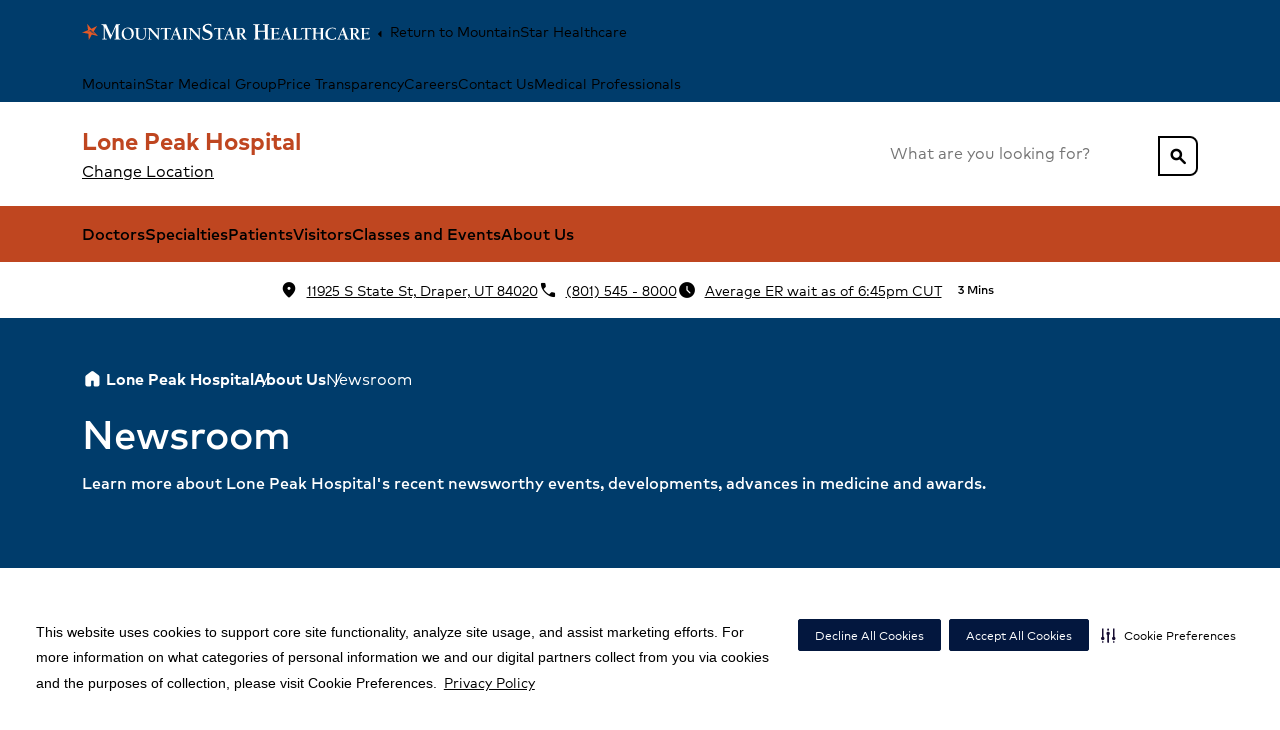

--- FILE ---
content_type: text/html; charset=utf-8
request_url: https://www.mountainstar.com/locations/lone-peak-hospital/about-us/newsroom
body_size: 33281
content:
<!DOCTYPE html><html lang="en-US"><head><meta charSet="utf-8"/><meta name="viewport" content="width=device-width"/><meta name="robots" content="follow, index"/><title>Newsroom | Lone Peak Hospital</title><meta name="description" content="Discover news stories about Lone Peak Hospital, our recent accomplishments and developments, as well as articles about our doctors, nurses and staff."/><link rel="canonical" href="https://www.mountainstar.com/locations/lone-peak-hospital/about-us/newsroom"/><link rel="shortcut icon" href="https://www.hcadam.com/api/public/content/1194bbfd14204ceba5e4c0200983271c?v=1a76d01f" type="image/x-icon"/><meta property="og:type" content="Website"/><meta property="og:site_name" content="Lone Peak Hospital"/><meta property="og:title" content="Newsroom | Lone Peak Hospital"/><meta property="og:description" content="Discover news stories about Lone Peak Hospital, our recent accomplishments and developments, as well as articles about our doctors, nurses and staff."/><meta property="og:url" content="/_site_MountainStar.Hospitals/locations/lone-peak-hospital/about-us/newsroom"/><meta name="VirtualFolder" content="/"/><script type="application/ld+json">{&quot;medicalSpecialty&quot;:[&quot;inpatient-outpatient&quot;,&quot;Emergency care&quot;,&quot;Imaging services&quot;,&quot;Spine care&quot;,&quot;Surgery&quot;,&quot;NICU&quot;,&quot;Women&#x27;s care&quot;,&quot;Cardiology&quot;,&quot;Pediatrics&quot;,&quot;Orthopedic care&quot;,&quot;ICU&quot;,&quot;Craniofacial surgery&quot;,&quot;Minimally invasive surgery&quot;,&quot;Prenatal care&quot;,&quot;Labor and delivery&quot;,&quot;Breast health&quot;,&quot;High-risk pregnancy&quot;,&quot;Gynecology&quot;,&quot;Postpartum care&quot;,&quot;Midwifery&quot;,&quot;Vascular disease&quot;,&quot;Heart and vascular surgery&quot;,&quot;Colorectal cancer&quot;,&quot;Breast cancer&quot;,&quot;Knee replacement&quot;,&quot;Sports medicine&quot;,&quot;Hip replacement&quot;,&quot;Shoulder replacement&quot;,&quot;Joint care&quot;,&quot;Hand and upper extremity care&quot;,&quot;Foot and ankle care&quot;],&quot;openingHours&quot;:[&quot;Su 00:00-23:59&quot;,&quot;Mo 00:00-23:59&quot;,&quot;Tu 00:00-23:59&quot;,&quot;We 00:00-23:59&quot;,&quot;Th 00:00-23:59&quot;,&quot;Fr 00:00-23:59&quot;,&quot;Sa 00:00-23:59&quot;],&quot;areaServed&quot;:[{&quot;@type&quot;:&quot;GeoCircle&quot;,&quot;geoMidpoint&quot;:{&quot;@type&quot;:&quot;GeoCoordinates&quot;,&quot;latitude&quot;:40.5356122,&quot;longitude&quot;:-111.8889277},&quot;geoRadius&quot;:10000},{&quot;@type&quot;:&quot;City&quot;,&quot;name&quot;:&quot;Draper&quot;}],&quot;brand&quot;:&quot;&quot;,&quot;legalName&quot;:&quot;LONE PEAK HOSPITAL&quot;,&quot;parentOrganization&quot;:{&quot;@type&quot;:&quot;Organization&quot;,&quot;name&quot;:&quot;&quot;,&quot;sameAs&quot;:&quot;&quot;},&quot;contactPoint&quot;:[{&quot;@type&quot;:&quot;ContactPoint&quot;,&quot;telephone&quot;:&quot;(801) 545 - 8000&quot;,&quot;contactType&quot;:&quot;Main&quot;}],&quot;address&quot;:{&quot;@type&quot;:&quot;PostalAddress&quot;,&quot;addressLocality&quot;:&quot;Draper&quot;,&quot;addressRegion&quot;:&quot;UT&quot;,&quot;postalCode&quot;:&quot;84020&quot;,&quot;streetAddress&quot;:&quot;11925 S State St &quot;},&quot;logo&quot;:{&quot;url&quot;:&quot;https://www.hcadam.com/api/public/content/eb7b5cbfc5d04bdd8566b00bece4477b?v=0da5a12a&quot;,&quot;@type&quot;:&quot;ImageObject&quot;},&quot;@context&quot;:&quot;https://schema.org&quot;,&quot;@type&quot;:&quot;Hospital&quot;,&quot;description&quot;:&quot;The compassionate, experienced health providers at our hospital in Draper, UT, offer comprehensive services for a wide range of medical specialties.&quot;,&quot;name&quot;:&quot;Lone Peak Hospital&quot;,&quot;sameAs&quot;:&quot;https://www.mountainstar.com/locations/lone-peak-hospital&quot;}</script><meta content="NlSRiSzs6iaKdhoPdSVRdQ6gUwtYKnlv0zNAsvgNZtM" name="google-site-verification"/><meta name="next-head-count" content="15"/><link data-next-font="" rel="preconnect" href="/" crossorigin="anonymous"/><link rel="preload" href="/_next/static/css/2855c5766d5238fc.css" as="style"/><link rel="stylesheet" href="/_next/static/css/2855c5766d5238fc.css" data-n-g=""/><link rel="preload" href="/_next/static/css/cd15cc5164f799f4.css" as="style"/><link rel="stylesheet" href="/_next/static/css/cd15cc5164f799f4.css" data-n-p=""/><noscript data-n-css=""></noscript><script defer="" nomodule="" src="/_next/static/chunks/polyfills-42372ed130431b0a.js"></script><script src="/_next/static/chunks/webpack-ba4b6ad9b60b8842.js" defer=""></script><script src="/_next/static/chunks/framework-e82a91356956e6c8.js" defer=""></script><script src="/_next/static/chunks/main-fe2bde6315187651.js" defer=""></script><script src="/_next/static/chunks/pages/_app-368cf66b8fed31fd.js" defer=""></script><script src="/_next/static/chunks/5b7c2c4b-b200461406bad826.js" defer=""></script><script src="/_next/static/chunks/634-51de2a5044762533.js" defer=""></script><script src="/_next/static/chunks/23-f1cb73c3d02449b1.js" defer=""></script><script src="/_next/static/chunks/pages/%5B%5B...path%5D%5D-46c1f7fb33e7fca9.js" defer=""></script><script src="/_next/static/CC9hDe3Fd-uA6QBvmRdxc/_buildManifest.js" defer=""></script><script src="/_next/static/CC9hDe3Fd-uA6QBvmRdxc/_ssgManifest.js" defer=""></script>
<script>(window.BOOMR_mq=window.BOOMR_mq||[]).push(["addVar",{"rua.upush":"false","rua.cpush":"true","rua.upre":"false","rua.cpre":"false","rua.uprl":"false","rua.cprl":"false","rua.cprf":"false","rua.trans":"SJ-9bb18568-93da-409b-95a3-61f7039bcd58","rua.cook":"false","rua.ims":"false","rua.ufprl":"false","rua.cfprl":"true","rua.isuxp":"false","rua.texp":"norulematch","rua.ceh":"false","rua.ueh":"false","rua.ieh.st":"0"}]);</script>
                              <script>!function(e){var n="https://s.go-mpulse.net/boomerang/";if("False"=="True")e.BOOMR_config=e.BOOMR_config||{},e.BOOMR_config.PageParams=e.BOOMR_config.PageParams||{},e.BOOMR_config.PageParams.pci=!0,n="https://s2.go-mpulse.net/boomerang/";if(window.BOOMR_API_key="9BTAB-J59V8-EBRXS-QXYLZ-6UN8A",function(){function e(){if(!o){var e=document.createElement("script");e.id="boomr-scr-as",e.src=window.BOOMR.url,e.async=!0,i.parentNode.appendChild(e),o=!0}}function t(e){o=!0;var n,t,a,r,d=document,O=window;if(window.BOOMR.snippetMethod=e?"if":"i",t=function(e,n){var t=d.createElement("script");t.id=n||"boomr-if-as",t.src=window.BOOMR.url,BOOMR_lstart=(new Date).getTime(),e=e||d.body,e.appendChild(t)},!window.addEventListener&&window.attachEvent&&navigator.userAgent.match(/MSIE [67]\./))return window.BOOMR.snippetMethod="s",void t(i.parentNode,"boomr-async");a=document.createElement("IFRAME"),a.src="about:blank",a.title="",a.role="presentation",a.loading="eager",r=(a.frameElement||a).style,r.width=0,r.height=0,r.border=0,r.display="none",i.parentNode.appendChild(a);try{O=a.contentWindow,d=O.document.open()}catch(_){n=document.domain,a.src="javascript:var d=document.open();d.domain='"+n+"';void(0);",O=a.contentWindow,d=O.document.open()}if(n)d._boomrl=function(){this.domain=n,t()},d.write("<bo"+"dy onload='document._boomrl();'>");else if(O._boomrl=function(){t()},O.addEventListener)O.addEventListener("load",O._boomrl,!1);else if(O.attachEvent)O.attachEvent("onload",O._boomrl);d.close()}function a(e){window.BOOMR_onload=e&&e.timeStamp||(new Date).getTime()}if(!window.BOOMR||!window.BOOMR.version&&!window.BOOMR.snippetExecuted){window.BOOMR=window.BOOMR||{},window.BOOMR.snippetStart=(new Date).getTime(),window.BOOMR.snippetExecuted=!0,window.BOOMR.snippetVersion=12,window.BOOMR.url=n+"9BTAB-J59V8-EBRXS-QXYLZ-6UN8A";var i=document.currentScript||document.getElementsByTagName("script")[0],o=!1,r=document.createElement("link");if(r.relList&&"function"==typeof r.relList.supports&&r.relList.supports("preload")&&"as"in r)window.BOOMR.snippetMethod="p",r.href=window.BOOMR.url,r.rel="preload",r.as="script",r.addEventListener("load",e),r.addEventListener("error",function(){t(!0)}),setTimeout(function(){if(!o)t(!0)},3e3),BOOMR_lstart=(new Date).getTime(),i.parentNode.appendChild(r);else t(!1);if(window.addEventListener)window.addEventListener("load",a,!1);else if(window.attachEvent)window.attachEvent("onload",a)}}(),"".length>0)if(e&&"performance"in e&&e.performance&&"function"==typeof e.performance.setResourceTimingBufferSize)e.performance.setResourceTimingBufferSize();!function(){if(BOOMR=e.BOOMR||{},BOOMR.plugins=BOOMR.plugins||{},!BOOMR.plugins.AK){var n="true"=="true"?1:0,t="",a="ck7u3yaxfxv2c2lp2fka-f-0813fc814-clientnsv4-s.akamaihd.net",i="false"=="true"?2:1,o={"ak.v":"39","ak.cp":"1558710","ak.ai":parseInt("996058",10),"ak.ol":"0","ak.cr":27,"ak.ipv":4,"ak.proto":"h2","ak.rid":"30b17fb","ak.r":29300,"ak.a2":n,"ak.m":"dsca","ak.n":"essl","ak.bpcip":"18.191.77.0","ak.cport":39434,"ak.gh":"23.45.235.164","ak.quicv":"","ak.tlsv":"tls1.3","ak.0rtt":"","ak.0rtt.ed":"","ak.csrc":"-","ak.acc":"","ak.t":"1768935764","ak.ak":"hOBiQwZUYzCg5VSAfCLimQ==8PpWkSvUQ8cgN31BeNvsYMzwOEwIn4x/qSQLlbDk1NiSNUhfxMvvYPQnn/ZrO8Q2IYBWB8EECOc8uYmq0M7qXc6ZUDZMPZir13AldA3UpGjoMP6QYGwDCNeJRvXNjG98zwNtCPCx0vNF63GSmmJO+i9fGGohILvZzANUQXrJ3SqjTR48aXCfA0egl7y9BL3ZcP/IBLM+FevyAGW9nc/Lq2Iv4MZ//iSigKzh8sH8TXwQmXiax3keg2rNImsrUrP/t+VSC2I4YnYgaPuAqKxiY90kMh/gk4X/BtMNumSrLMf6bcB/0sLmXc4uq/aknt05XXZi1uWVTyL9pLScgZLIIvexGb8XLPRaCtEp6tPIseA0JpGV08hdkvHNaqpKZPkJ+5RbkUpVDxST70mzliH51+KgZzY/m72X0I/3s8T9QK8=","ak.pv":"4","ak.dpoabenc":"","ak.tf":i};if(""!==t)o["ak.ruds"]=t;var r={i:!1,av:function(n){var t="http.initiator";if(n&&(!n[t]||"spa_hard"===n[t]))o["ak.feo"]=void 0!==e.aFeoApplied?1:0,BOOMR.addVar(o)},rv:function(){var e=["ak.bpcip","ak.cport","ak.cr","ak.csrc","ak.gh","ak.ipv","ak.m","ak.n","ak.ol","ak.proto","ak.quicv","ak.tlsv","ak.0rtt","ak.0rtt.ed","ak.r","ak.acc","ak.t","ak.tf"];BOOMR.removeVar(e)}};BOOMR.plugins.AK={akVars:o,akDNSPreFetchDomain:a,init:function(){if(!r.i){var e=BOOMR.subscribe;e("before_beacon",r.av,null,null),e("onbeacon",r.rv,null,null),r.i=!0}return this},is_complete:function(){return!0}}}}()}(window);</script></head><body><div id="__next"><!--$--><!--/$--><!--$--><!--/$--><!--$--><!--/$--><!--$--><!--/$--><a href="#maincontent" class="skip-to-content-button_skipToContentButton__Ttl5H position-absolute top-0 left-0 py-1 ms-2 d-none d-lg-inline-block neu-text-caption neu-link link-plain">Skip to Content</a><div class="prod-mode" data-theme="CB83005B47F94A32A0F5DE49BA5E91CC"><div id="neu-app" class="neu-app hydrated header-sticky footer-relative overflow-x-hidden"><!--$--><header id="neu-app-header" class="unit-header neu-bg-gray-0 d-flex flex-column z-layout" data-test-id="Header"><div class="d-none d-lg-block"><div class="d-none d-lg-flex neu-bg-main-80 w-full"><div class="container d-flex justify-content-between align-items-center flex-wrap"><div class="d-flex flex-row gap-4 align-items-center"><a class="me-auto py-2 link-plain" href="/en-US"><img alt="MountainStar Healthcare" width="" height="" href="/en-US" class="h-20 max-w-144" loading="eager" src="https://www.hcadam.com/api/public/content/ebcb155826da493eae5d9959190ae47a?v=8450d564"/></a><a class="me-auto link-plain neu-text-caption" href="/en-US"><span class="neu-icon size-1x fill-on weight-400 neu-text-primary-60 size-1x" aria-hidden="true">arrow_left</span>Return to  MountainStar Healthcare</a></div><div class="gap-4 d-flex flex-row align-items-center justify-content-end"><a href="https://mountainstarmedicalgroup.com/" class="py-1 link-plain neu-text-caption" target="">MountainStar Medical Group</a><a title="" target="" class="py-1 link-plain neu-text-caption" href="/patient-resources/patient-financial-resources/pricing-transparency-cms-required-file-of-standard-charges">Price Transparency</a><a href="https://careers.hcahealthcare.com/pages/lone-peak-hospital?bid=5260" class="py-1 link-plain neu-text-caption" target="_blank" rel="noopener noreferrer">Careers</a><a title="" target="" class="py-1 link-plain neu-text-caption" href="/locations/lone-peak-hospital/about-us/contact-us">Contact Us</a><a title="" target="" class="py-1 link-plain neu-text-caption" href="/for-medical-professionals">Medical Professionals</a></div></div></div><div class="d-none d-lg-flex flex-row w-full py-3 min-h-52"><div class="container d-flex flex-row justify-content-between align-items-center"><div class="d-flex flex-column align-items-start gap-1"><a class="text-decoration-none" href="/locations/lone-peak-hospital"><span class="neu-display-4 neu-text-support-60 fw-bold">Lone Peak Hospital</span></a><div class="header-change-location"><button class="neu-link overflow-hidden px-0 cdp-local-navcta" data-test-id="header-change-location-btn">Change Location</button></div></div><div class="d-flex flex-row gap-2 align-items-center"><div class="position-relative w-100 w-lg-auto"><div class="position-relative d-flex flex-column justify-content-center"><div aria-labelledby="site-search-header-second-line-label" class="neu-form neu-search color-main typeahead site-search _standaloneSearch_10kr5_2 _extendedDropdown_17k1l_1" role="searchbox"><label class="neu-form--label sr-only" id="site-search-header-second-line-label" for="site-search-header-second-line">Search this location for...</label><div class="unit-wrapper"><input aria-describedby="site-search-typeahead-noresults site-search-typeahead-searchstatus" class="neu-form__native" id="site-search-header-second-line" name="site-search" placeholder="What are you looking for?" required="" type="search" autoComplete="off" role="combobox" aria-label="Results" aria-autocomplete="list" aria-haspopup="listbox" aria-controls="site-search-typeahead-listbox" aria-expanded="true" value=""/><div class="neu-search-clear-toggle"><button class="neu-search-clear" disabled="" tabindex="-1" type="button"><div class="sr-only">Clear</div></button></div></div><div class="neu-form--support" id="site-search-header-second-line-support"></div></div></div><button aria-labelledby="button-:R1a8qr6:--label" class="neu-button kind-primary color-main size-default position-absolute right-0 top-0 px-1 rounded-right duration-0 _standaloneButton_10kr5_37" id="button-:R1a8qr6:" role="button" type="button"><div id="button-:R1a8qr6:--label" class="button-text"><span class="neu-icon size-1x fill-on weight-400 neu-text-primary-60 size-1x" aria-label="search">search</span></div></button></div></div></div></div><div class="d-none d-lg-flex flex-row w-full justify-content-center align-items-center neu-bg-support-60 neu-text-plain-0" aria-label="Mega menu"><ul class="container d-flex d-row align-items-center gap-5 neu-text-caption list-none main-menu inverted"><li><a text="Doctors" href="/locations/lone-peak-hospital/physicians" class="neu-button kind-primary color-main size-default cdp-local-nav">Doctors</a></li><li class="h-100"><button aria-labelledby="button-:R1acqr6:--label" class="neu-button kind-primary color-main size-default cdp-local-nav h-100" id="button-:R1acqr6:" role="button" type="button" aria-expanded="false" aria-haspopup="false" aria-controls="Specialties-menu"><div id="button-:R1acqr6:--label" class="button-text">Specialties</div></button><div class="position-absolute left-0 justify-content-center w-100 overflow-auto overflow-x-hidden max-h-50vh neu-bg-plain-0 border-top border-neu-gray-20 neu-text-gray-100 neu-elevation-1 d-none"><div class="d-flex flex-column container pt-5 gap-4 "><div class="d-flex flex-row justify-content-between"><a class="cdp-local-nav neu-link link-plain" href="/locations/lone-peak-hospital/specialties"><h5 class="fw-bold neu-text-gray-100">Specialties</h5></a></div><div class="d-flex flex-row"><div class="position-relative d-flex flex-row col-4"><ul class="list-none p-0 d-flex flex-column gap-1"><li class="d-flex flex-column gap-2 w-fit"><a class="cdp-local-nav dropdown-item fw-bold neu-text-body neu-text-blue-60" href="/locations/lone-peak-hospital/specialties/cardiology">Cardiology</a></li><li class="d-flex flex-column gap-2 w-fit"><a class="cdp-local-nav dropdown-item fw-bold neu-text-body neu-text-blue-60" href="/locations/lone-peak-hospital/specialties/Ear-nose-and-throat">Ear, nose and throat</a></li><li class="d-flex flex-column gap-2 w-fit"><a class="cdp-local-nav dropdown-item fw-bold neu-text-body neu-text-blue-60" href="/locations/lone-peak-hospital/specialties/emergency-care">Emergency Care</a></li><li class="d-flex flex-column gap-2 w-fit"><a class="cdp-local-nav dropdown-item fw-bold neu-text-body neu-text-blue-60" href="/locations/lone-peak-hospital/specialties/icu">ICU</a></li></ul></div><div class="position-relative d-flex flex-row col-4"><ul class="list-none p-0 d-flex flex-column gap-1"><li class="d-flex flex-column gap-2 w-fit"><a class="cdp-local-nav dropdown-item fw-bold neu-text-body neu-text-blue-60" href="/locations/lone-peak-hospital/specialties/imaging-services">Imaging Services</a></li><li class="d-flex flex-column gap-2 w-fit"><a class="cdp-local-nav dropdown-item fw-bold neu-text-body neu-text-blue-60" href="/locations/lone-peak-hospital/specialties/nicu">NICU</a></li><li class="d-flex flex-column gap-2 w-fit"><a class="cdp-local-nav dropdown-item fw-bold neu-text-body neu-text-blue-60" href="/locations/lone-peak-hospital/specialties/oncology">Oncology</a></li><li class="d-flex flex-column gap-2 w-fit"><a class="cdp-local-nav dropdown-item fw-bold neu-text-body neu-text-blue-60" href="/locations/lone-peak-hospital/specialties/orthopedic-care">Orthopedic Care</a></li></ul></div><div class="position-relative d-flex flex-row col-4"><ul class="list-none p-0 d-flex flex-column gap-1"><li class="d-flex flex-column gap-2 w-fit"><a class="cdp-local-nav dropdown-item fw-bold neu-text-body neu-text-blue-60" href="/locations/lone-peak-hospital/specialties/pediatrics">Pediatrics</a></li><li class="d-flex flex-column gap-2 w-fit"><a class="cdp-local-nav dropdown-item fw-bold neu-text-body neu-text-blue-60" href="/locations/lone-peak-hospital/specialties/spine-care">Spine Care</a></li><li class="d-flex flex-column gap-2 w-fit"><a class="cdp-local-nav dropdown-item fw-bold neu-text-body neu-text-blue-60" href="/locations/lone-peak-hospital/specialties/surgery">Surgery</a></li><li class="d-flex flex-column gap-2 w-fit"><a class="cdp-local-nav dropdown-item fw-bold neu-text-body neu-text-blue-60" href="/locations/lone-peak-hospital/specialties/womens-care">Women&#x27;s Care</a></li></ul></div></div><div class="flex-shrink-0 h-4"></div></div></div></li><li class="h-100"><button aria-labelledby="button-:R1ecqr6:--label" class="neu-button kind-primary color-main size-default cdp-local-nav h-100" id="button-:R1ecqr6:" role="button" type="button" aria-expanded="false" aria-haspopup="false" aria-controls="Patients-menu"><div id="button-:R1ecqr6:--label" class="button-text">Patients</div></button><div class="position-absolute left-0 justify-content-center w-100 overflow-auto overflow-x-hidden max-h-50vh neu-bg-plain-0 border-top border-neu-gray-20 neu-text-gray-100 neu-elevation-1 d-none"><div class="d-flex flex-column container pt-5 gap-4 "><div class="d-flex flex-row justify-content-between"><a class="cdp-local-nav neu-link link-plain" href="/locations/lone-peak-hospital/for-patients"><h5 class="fw-bold neu-text-gray-100">Patients</h5></a><div class="d-flex flex-row gap-3 align-items-center justify-content-end"><a title="" target="" class="neu-button kind-primary color-main size-default cdp-local-navcta" aria-labelledby="button-:R36ecqr6:--label" id="button-:R36ecqr6:" role="link" href="/patient-resources/patient-financial-resources"><div id="button-:R36ecqr6:--label" class="button-text">Patient Financial Resources</div></a></div></div><div class="d-flex flex-row"><div class="position-relative d-flex flex-row col-4"><ul class="list-none p-0 d-flex flex-column gap-1"><li class="d-flex flex-column gap-2 w-fit"><a class="cdp-local-nav dropdown-item fw-bold neu-text-body neu-text-blue-60" href="/locations/lone-peak-hospital/for-patients/insurance-information">Insurance Information</a></li><li class="d-flex flex-column gap-2 w-fit"><a class="cdp-local-nav dropdown-item fw-bold neu-text-body neu-text-blue-60" href="/locations/lone-peak-hospital/for-patients/make-a-payment">Make a Payment</a></li></ul></div><div class="position-relative d-flex flex-row col-4"><ul class="list-none p-0 d-flex flex-column gap-1"><li class="d-flex flex-column gap-2 w-fit"><a class="cdp-local-nav dropdown-item fw-bold neu-text-body neu-text-blue-60" href="/locations/lone-peak-hospital/for-patients/medical-records">Medical Records</a></li><li class="d-flex flex-column gap-2 w-fit"><a class="cdp-local-nav dropdown-item fw-bold neu-text-body neu-text-blue-60" href="/locations/lone-peak-hospital/for-patients/patient-rights-and-responsibilities">Patient Rights and Responsibilities</a></li></ul></div><div class="position-relative d-flex flex-row col-4"><ul class="list-none p-0 d-flex flex-column gap-1"><li class="d-flex flex-column gap-2 w-fit"><a class="cdp-local-nav dropdown-item fw-bold neu-text-body neu-text-blue-60" href="/locations/lone-peak-hospital/for-patients/recognize-a-caregiver">Recognize a Caregiver</a></li><li class="d-flex flex-column gap-2 w-fit"><a class="cdp-local-nav dropdown-item fw-bold neu-text-body neu-text-blue-60" href="/locations/lone-peak-hospital/for-patients/register-online">Register Online</a></li></ul></div></div><div class="flex-shrink-0 h-4"></div></div></div></li><li><a class="neu-button kind-primary color-main size-default cdp-local-nav" aria-labelledby="button-:Ricqr6:--label" id="button-:Ricqr6:" role="link" href="/locations/lone-peak-hospital/for-visitors"><div id="button-:Ricqr6:--label" class="button-text">Visitors</div></a></li><li><a text="Classes and Events" href="/locations/lone-peak-hospital/calendar" class="neu-button kind-primary color-main size-default cdp-local-nav">Classes and Events</a></li><li class="h-100"><button aria-labelledby="button-:R1qcqr6:--label" class="neu-button kind-primary color-main size-default cdp-local-nav h-100" id="button-:R1qcqr6:" role="button" type="button" aria-expanded="false" aria-haspopup="false" aria-controls="About Us-menu"><div id="button-:R1qcqr6:--label" class="button-text">About Us</div></button><div class="position-absolute left-0 justify-content-center w-100 overflow-auto overflow-x-hidden max-h-50vh neu-bg-plain-0 border-top border-neu-gray-20 neu-text-gray-100 neu-elevation-1 d-none"><div class="d-flex flex-column container pt-5 gap-4 "><div class="d-flex flex-row justify-content-between"><a class="cdp-local-nav neu-link link-plain" href="/locations/lone-peak-hospital/about-us"><h5 class="fw-bold neu-text-gray-100">About Us</h5></a></div><div class="d-flex flex-row"><div class="position-relative d-flex flex-row col-4"><ul class="list-none p-0 d-flex flex-column gap-1"><li class="d-flex flex-column gap-2 w-fit"><a class="cdp-local-nav dropdown-item fw-bold neu-text-body neu-text-blue-60" href="/locations/lone-peak-hospital/about-us/awards-and-recognition">Awards and Recognition</a></li><li class="d-flex flex-column gap-2 w-fit"><a class="cdp-local-nav dropdown-item fw-bold neu-text-body neu-text-blue-60" href="/locations/lone-peak-hospital/about-us/contact-us">Contact Us</a></li><li class="d-flex flex-column gap-2 w-fit"><a class="cdp-local-nav dropdown-item fw-bold neu-text-body neu-text-blue-60" href="/locations/lone-peak-hospital/about-us/joint-commission-public-notice">Joint Commission Public Notice</a></li></ul></div><div class="position-relative d-flex flex-row col-4"><ul class="list-none p-0 d-flex flex-column gap-1"><li class="d-flex flex-column gap-2 w-fit"><a class="cdp-local-nav dropdown-item fw-bold neu-text-body neu-text-blue-60" href="/locations/lone-peak-hospital/about-us/newsroom">Newsroom</a></li><li class="d-flex flex-column gap-2 w-fit"><a class="cdp-local-nav dropdown-item fw-bold neu-text-body neu-text-blue-60" href="/locations/lone-peak-hospital/about-us/patient-stories">Patient Stories</a></li></ul></div><div class="position-relative d-flex flex-row col-4"><ul class="list-none p-0 d-flex flex-column gap-1"><li class="d-flex flex-column gap-2 w-fit"><a class="cdp-local-nav dropdown-item fw-bold neu-text-body neu-text-blue-60" href="/locations/lone-peak-hospital/about-us/quality-at-hca-healthcare">Quality at HCA Healthcare</a></li><li class="d-flex flex-column gap-2 w-fit"><a class="cdp-local-nav dropdown-item fw-bold neu-text-body neu-text-blue-60" href="/locations/lone-peak-hospital/about-us/volunteer">Volunteers</a></li></ul></div></div><div class="flex-shrink-0 h-4"></div></div></div></li></ul></div><div class="d-flex flex-row py-3"><div class="container"><div class="d-flex align-items-lg-center justify-content-lg-center flex-column flex-lg-row gap-2 gap-lg-5 neu-text-gray-70"><a href="https://www.google.com/maps/dir/?api=1&amp;destination=11925 S State St, Draper, UT 84020" class="text-decoration-none neu-text-caption d-flex flex-row align-items-center" target="_blank" rel="noopener noreferrer"><span class="neu-icon size-1x fill-on weight-400 neu-text-primary-60 size-1x me-1" aria-hidden="true">location_on</span><span class="text-decoration-underline neu-text-blue-60">11925 S State St, Draper, UT 84020</span></a><a href="tel:(801)545-8000" class="text-decoration-none neu-text-caption d-flex flex-row align-items-center"><span class="neu-icon size-1x fill-on weight-400 neu-text-primary-60 size-1x me-1" aria-hidden="true">phone</span><span class="text-decoration-underline neu-text-blue-60">(801) 545 - 8000</span></a></div></div></div></div><div class="d-lg-none flex-column d-flex"><div class="d-flex flex-row w-100 p-2 justify-content-center align-items-center neu-bg-main-90"><a class="cdp-util-nav text-center link-plain" href="/"><img alt="MountainStar Healthcare" width="" height="" class="h-20 max-w-75 px-3" loading="eager" src="https://www.hcadam.com/api/public/content/ebcb155826da493eae5d9959190ae47a?v=8450d564"/></a></div><div class="d-flex flex-column"><div class="d-flex flex-row align-items-center justify-content-between p-2 w-100 min-h-36"><button class="neu-icon--button neu-icon--button-plain d-flex flex-column gap-0 neu-text-plain-100 w-fit h-fit" aria-expanded="false" aria-haspopup="true"><span class="neu-icon size-2x fill-on weight-400 neu-text-primary-60 size-2x" aria-hidden="true">menu</span><span class="sr-only neu-text-plain-100">Menu</span></button><div class="d-flex flex-column align-items-center gap-1 text-center"><a class="text-decoration-none" href="/locations/lone-peak-hospital"><span class="neu-display-5 neu-text-support-60 fw-bold px-1">Lone Peak Hospital</span></a><div class="header-change-location"><button class="neu-link overflow-hidden px-0 cdp-local-navcta" data-test-id="header-change-location-btn">Change Location</button></div></div><button class="neu-icon--button neu-icon--button-plain d-flex flex-column gap-0 neu-text-plain-100 w-fit h-fit" aria-expanded="false" aria-haspopup="true" aria-controls="mobile-header-search-dialog"><span class="neu-icon size-2x fill-on weight-400 neu-text-primary-60 size-2x" aria-hidden="true">search</span><span class="sr-only neu-text-plain-100">Search</span></button></div></div><div class="d-flex flex-row w-100 justify-content-center align-items-center"></div><div class="p-3"><div class="d-flex align-items-lg-center justify-content-lg-center flex-column flex-lg-row gap-2 gap-lg-5 neu-text-gray-70"><a href="https://www.google.com/maps/dir/?api=1&amp;destination=11925 S State St, Draper, UT 84020" class="text-decoration-none neu-text-caption d-flex flex-row align-items-center" target="_blank" rel="noopener noreferrer"><span class="neu-icon size-1x fill-on weight-400 neu-text-primary-60 size-1x me-1" aria-hidden="true">location_on</span><span class="text-decoration-underline neu-text-blue-60">11925 S State St, Draper, UT 84020</span></a><a href="tel:(801)545-8000" class="text-decoration-none neu-text-caption d-flex flex-row align-items-center"><span class="neu-icon size-1x fill-on weight-400 neu-text-primary-60 size-1x me-1" aria-hidden="true">phone</span><span class="text-decoration-underline neu-text-blue-60">(801) 545 - 8000</span></a></div></div></div><div class="d-lg-none d-flex flex-column d-none"><div aria-modal="false" role="menu" class="w-100vw"><div class="w-100vw w-50vw-md h-100vh position-fixed left-0 top-0 neu-bg-plain-0 overflow-hidden pb-6 d-none"><div class="d-flex flex-row w-100 p-2 justify-content-center align-items-center neu-bg-main-90 d-md-none"><a class="cdp-util-nav text-center link-plain" href="/"><img alt="MountainStar Healthcare" width="" height="" class="h-20 max-w-75 px-3" loading="eager" src="https://www.hcadam.com/api/public/content/ebcb155826da493eae5d9959190ae47a?v=8450d564"/></a></div><div class="d-flex flex-column"><div class="d-flex flex-row align-items-center justify-content-between p-2 w-100 min-h-36"><button class="neu-icon--button neu-icon--button-plain d-flex flex-column gap-0 neu-text-plain-100 w-fit h-fit" aria-expanded="false" aria-haspopup="true"><span class="neu-icon size-2x fill-on weight-400 neu-text-primary-60 size-2x" aria-hidden="true">menu</span><span class="sr-only neu-text-plain-100">Menu</span></button><div class="d-flex flex-column align-items-center gap-1 text-center"><a class="text-decoration-none" href="/locations/lone-peak-hospital"><span class="neu-display-5 neu-text-support-60 fw-bold px-1">Lone Peak Hospital</span></a><div class="header-change-location"><button class="neu-link overflow-hidden px-0 cdp-local-navcta" data-test-id="header-change-location-btn">Change Location</button></div></div><button class="neu-icon--button neu-icon--button-plain d-flex flex-column gap-0 neu-text-plain-100 w-fit h-fit" aria-expanded="false" aria-haspopup="true" aria-controls="mobile-header-search-dialog"><span class="neu-icon size-2x fill-on weight-400 neu-text-primary-60 size-2x" aria-hidden="true">search</span><span class="sr-only neu-text-plain-100">Search</span></button></div></div><div class="d-flex flex-column gap-1 h-100 overflow-y-scroll"><ul class="list-none w-100 ps-0 d-flex flex-column" aria-label="Mega menu" role="navigation"><li class="mb-0"><a href="/locations/lone-peak-hospital/physicians" class="w-100 d-flex flex-row align-items-center justify-content-between neu-text-plain-100 text-decoration-none ps-3 p-3 min-h-28 border-bottom border-neu-gray-10 border-top-0"><div class="d-flex flex-row justify-content-start align-items-center w-100 gap-1"><span>Doctors</span></div></a></li><li class="mb-0"><button class="neu-link overflow-hidden px-0 w-100 d-flex flex-row align-items-center justify-content-between neu-text-plain-100 text-decoration-none ps-3 p-3 min-h-28 border-bottom border-neu-gray-10 border-top-0"><div class="d-flex flex-row justify-content-start align-items-center w-100 gap-1"><span>Specialties</span></div><span class="neu-icon size-2x fill-on weight-400 neu-text-primary-60 size-2x" aria-hidden="true">chevron_forward</span></button></li><li class="mb-0"><button class="neu-link overflow-hidden px-0 w-100 d-flex flex-row align-items-center justify-content-between neu-text-plain-100 text-decoration-none ps-3 p-3 min-h-28 border-bottom border-neu-gray-10 border-top-0"><div class="d-flex flex-row justify-content-start align-items-center w-100 gap-1"><span>Patients</span></div><span class="neu-icon size-2x fill-on weight-400 neu-text-primary-60 size-2x" aria-hidden="true">chevron_forward</span></button></li><li class="mb-0"><a class="w-100 d-flex flex-row align-items-center justify-content-between neu-text-plain-100 text-decoration-none ps-3 p-3 min-h-28 border-bottom border-neu-gray-10 border-top-0" href="/locations/lone-peak-hospital/for-visitors"><div class="d-flex flex-row justify-content-start align-items-center w-100 gap-1"><span>Visitors</span></div></a></li><li class="mb-0"><a href="/locations/lone-peak-hospital/calendar" class="w-100 d-flex flex-row align-items-center justify-content-between neu-text-plain-100 text-decoration-none ps-3 p-3 min-h-28 border-bottom border-neu-gray-10 border-top-0"><div class="d-flex flex-row justify-content-start align-items-center w-100 gap-1"><span>Classes and Events</span></div></a></li><li class="mb-0"><button class="neu-link overflow-hidden px-0 w-100 d-flex flex-row align-items-center justify-content-between neu-text-plain-100 text-decoration-none ps-3 p-3 min-h-28 border-bottom border-neu-gray-10 border-top-0"><div class="d-flex flex-row justify-content-start align-items-center w-100 gap-1"><span>About Us</span></div><span class="neu-icon size-2x fill-on weight-400 neu-text-primary-60 size-2x" aria-hidden="true">chevron_forward</span></button></li></ul><ul class="list-none w-100 px-3" aria-label="" role="navigation"><li class="mb-0"><a href="https://mountainstarmedicalgroup.com/" class="py-2" target="">MountainStar Medical Group</a></li><li class="mb-0"><a title="" target="" class="py-2" href="/patient-resources/patient-financial-resources/pricing-transparency-cms-required-file-of-standard-charges">Price Transparency</a></li><li class="mb-0"><a href="https://careers.hcahealthcare.com/pages/lone-peak-hospital?bid=5260" class="py-2" target="_blank" rel="noopener noreferrer">Careers</a></li><li class="mb-0"><a title="" target="" class="py-2" href="/locations/lone-peak-hospital/about-us/contact-us">Contact Us</a></li><li class="mb-0"><a title="" target="" class="py-2" href="/for-medical-professionals">Medical Professionals</a></li></ul><div class="d-flex justify-content-center mt-1"><a class="neu-button kind-secondary color-main size-default" aria-labelledby="button-:R6dqr6:--label" id="button-:R6dqr6:" role="link" href="/en-US"><div id="button-:R6dqr6:--label" class="button-text">Return to  MountainStar Healthcare</div></a></div></div><div class="d-flex flex-shrink-0 h-7"></div></div></div></div></header><!--/$--><div id="maincontent"><main id="neu-app-content" class="unit-content d-block"><!--$--><div data-test-id="OneColumnLayout"><!--$--><section class="position-relative _hideEmpty_1tz1r_13 w-100 d-flex py-6 neu-bg-main-80" data-test-id="PageTitleBannerLarge"><div class="container d-flex flex-column gap-5 gap-lg-7"><div class="container gx-0"><div class="row gx-0"><div aria-label="Breadcrumbs" role="navigation"><ol class="neu-breadcrumb d-none d-lg-flex breadcrumbs-light"><li class="breadcrumb-item"><a class="breadcrumb-link breadcrumb-icon" href="/locations/lone-peak-hospital"><span class="neu-icon size-1x fill-on weight-400 neu-text-primary-60 size-1x" aria-label="Lone Peak Hospital">home</span><div class="d-none d-md-inline-flex">Lone Peak Hospital</div></a></li><li class="breadcrumb-item"><a class="breadcrumb-link" href="/locations/lone-peak-hospital/about-us">About Us</a></li><li class="breadcrumb-item"><span class="breadcrumb-link" aria-current="page">Newsroom</span></li></ol></div><div class="col-12 py-1 pe-lg-3 px-lg-0"><h1 class="neu-display-1 pb-2 color-white fw-medium">Newsroom</h1><p class="neu-text-body color-white fw-medium">Learn more about Lone Peak Hospital's recent newsworthy events, developments, advances in medicine and awards.</p></div></div></div></div></section><!--/$--><!--$--><section class="py-6 position-relative _hideEmpty_1tz1r_13" data-test-id="SectionBlock"><div class="container d-flex flex-column gap-5 gap-lg-7"><!--$--><!--/$--></div></section><!--/$--><!--$--><section class="py-6 neu-bg-plain-0 position-relative _hideEmpty_1tz1r_13 d-flex justify-content-center px-0" data-test-id="NewsListingSection"><div class="container row"><div class="col-lg-3 px-0 pe-lg-2"><div class="neu-bg-gray-0 p-1"><span aria-live="polite" aria-busy="true"><span class="react-loading-skeleton my-lg-2" style="width:150px">‌</span><br/></span></div></div><div class="pe-0 col-lg-9 ps-0 ps-lg-3"><div><span aria-live="polite" aria-busy="true"><span class="react-loading-skeleton" style="width:200px;height:20px">‌</span><br/></span><div class="w-100 border-top my-4 border-1 border-neu-gray-10 mb-4 mt-1"></div></div><div><div class="d-flex"><div class="col-2 pe-1"><span aria-live="polite" aria-busy="true"><span class="react-loading-skeleton" style="height:100px">‌</span><br/></span></div><div class="col-9"><span aria-live="polite" aria-busy="true"><span class="react-loading-skeleton" style="width:150px;height:20px">‌</span><br/></span><span aria-live="polite" aria-busy="true"><span class="react-loading-skeleton" style="height:20px">‌</span><br/><span class="react-loading-skeleton" style="height:20px">‌</span><br/><span class="react-loading-skeleton" style="height:20px">‌</span><br/></span></div></div><div class="w-100 border-top my-4 border-1 border-neu-gray-10 my-1"></div><div class="d-flex"><div class="col-2 pe-1"><span aria-live="polite" aria-busy="true"><span class="react-loading-skeleton" style="height:100px">‌</span><br/></span></div><div class="col-9"><span aria-live="polite" aria-busy="true"><span class="react-loading-skeleton" style="width:150px;height:20px">‌</span><br/></span><span aria-live="polite" aria-busy="true"><span class="react-loading-skeleton" style="height:20px">‌</span><br/><span class="react-loading-skeleton" style="height:20px">‌</span><br/><span class="react-loading-skeleton" style="height:20px">‌</span><br/></span></div></div><div class="w-100 border-top my-4 border-1 border-neu-gray-10 my-1"></div><div class="d-flex"><div class="col-2 pe-1"><span aria-live="polite" aria-busy="true"><span class="react-loading-skeleton" style="height:100px">‌</span><br/></span></div><div class="col-9"><span aria-live="polite" aria-busy="true"><span class="react-loading-skeleton" style="width:150px;height:20px">‌</span><br/></span><span aria-live="polite" aria-busy="true"><span class="react-loading-skeleton" style="height:20px">‌</span><br/><span class="react-loading-skeleton" style="height:20px">‌</span><br/><span class="react-loading-skeleton" style="height:20px">‌</span><br/></span></div></div><div class="w-100 border-top my-4 border-1 border-neu-gray-10 my-1"></div><div class="d-flex"><div class="col-2 pe-1"><span aria-live="polite" aria-busy="true"><span class="react-loading-skeleton" style="height:100px">‌</span><br/></span></div><div class="col-9"><span aria-live="polite" aria-busy="true"><span class="react-loading-skeleton" style="width:150px;height:20px">‌</span><br/></span><span aria-live="polite" aria-busy="true"><span class="react-loading-skeleton" style="height:20px">‌</span><br/><span class="react-loading-skeleton" style="height:20px">‌</span><br/><span class="react-loading-skeleton" style="height:20px">‌</span><br/></span></div></div><div class="w-100 border-top my-4 border-1 border-neu-gray-10 my-1"></div><div class="d-flex"><div class="col-2 pe-1"><span aria-live="polite" aria-busy="true"><span class="react-loading-skeleton" style="height:100px">‌</span><br/></span></div><div class="col-9"><span aria-live="polite" aria-busy="true"><span class="react-loading-skeleton" style="width:150px;height:20px">‌</span><br/></span><span aria-live="polite" aria-busy="true"><span class="react-loading-skeleton" style="height:20px">‌</span><br/><span class="react-loading-skeleton" style="height:20px">‌</span><br/><span class="react-loading-skeleton" style="height:20px">‌</span><br/></span></div></div><div class="w-100 border-top my-4 border-1 border-neu-gray-10 my-1"></div><div class="d-flex"><div class="col-2 pe-1"><span aria-live="polite" aria-busy="true"><span class="react-loading-skeleton" style="height:100px">‌</span><br/></span></div><div class="col-9"><span aria-live="polite" aria-busy="true"><span class="react-loading-skeleton" style="width:150px;height:20px">‌</span><br/></span><span aria-live="polite" aria-busy="true"><span class="react-loading-skeleton" style="height:20px">‌</span><br/><span class="react-loading-skeleton" style="height:20px">‌</span><br/><span class="react-loading-skeleton" style="height:20px">‌</span><br/></span></div></div><div class="w-100 border-top my-4 border-1 border-neu-gray-10 my-1"></div><div class="d-flex"><div class="col-2 pe-1"><span aria-live="polite" aria-busy="true"><span class="react-loading-skeleton" style="height:100px">‌</span><br/></span></div><div class="col-9"><span aria-live="polite" aria-busy="true"><span class="react-loading-skeleton" style="width:150px;height:20px">‌</span><br/></span><span aria-live="polite" aria-busy="true"><span class="react-loading-skeleton" style="height:20px">‌</span><br/><span class="react-loading-skeleton" style="height:20px">‌</span><br/><span class="react-loading-skeleton" style="height:20px">‌</span><br/></span></div></div><div class="w-100 border-top my-4 border-1 border-neu-gray-10 my-1"></div><div class="d-flex"><div class="col-2 pe-1"><span aria-live="polite" aria-busy="true"><span class="react-loading-skeleton" style="height:100px">‌</span><br/></span></div><div class="col-9"><span aria-live="polite" aria-busy="true"><span class="react-loading-skeleton" style="width:150px;height:20px">‌</span><br/></span><span aria-live="polite" aria-busy="true"><span class="react-loading-skeleton" style="height:20px">‌</span><br/><span class="react-loading-skeleton" style="height:20px">‌</span><br/><span class="react-loading-skeleton" style="height:20px">‌</span><br/></span></div></div><div class="w-100 border-top my-4 border-1 border-neu-gray-10 my-1"></div><div class="d-flex"><div class="col-2 pe-1"><span aria-live="polite" aria-busy="true"><span class="react-loading-skeleton" style="height:100px">‌</span><br/></span></div><div class="col-9"><span aria-live="polite" aria-busy="true"><span class="react-loading-skeleton" style="width:150px;height:20px">‌</span><br/></span><span aria-live="polite" aria-busy="true"><span class="react-loading-skeleton" style="height:20px">‌</span><br/><span class="react-loading-skeleton" style="height:20px">‌</span><br/><span class="react-loading-skeleton" style="height:20px">‌</span><br/></span></div></div><div class="w-100 border-top my-4 border-1 border-neu-gray-10 my-1"></div><div class="d-flex"><div class="col-2 pe-1"><span aria-live="polite" aria-busy="true"><span class="react-loading-skeleton" style="height:100px">‌</span><br/></span></div><div class="col-9"><span aria-live="polite" aria-busy="true"><span class="react-loading-skeleton" style="width:150px;height:20px">‌</span><br/></span><span aria-live="polite" aria-busy="true"><span class="react-loading-skeleton" style="height:20px">‌</span><br/><span class="react-loading-skeleton" style="height:20px">‌</span><br/><span class="react-loading-skeleton" style="height:20px">‌</span><br/></span></div></div><div class="w-100 border-top my-4 border-1 border-neu-gray-10 my-1"></div></div><div class="w-100 border-top my-4 border-1 border-neu-gray-10 d-none"></div></div></div></section><!--/$--></div><!--/$--><!--$--><!--/$--></main></div><div><footer id="neu-app-footer" class="unit-footer d-block"><!--$--><div data-test-id="Footer"><div class="d-flex flex-column flex-lg-row justify-content-center neu-bg-support-60 neu-text-plain-0 p-5"><div class="d-none"><div class="d-flex flex-column"><div class="d-flex flex-column flex-sm-row justify-content-center gap-2"><div class="position-relative w-160 mx-auto"><div class="neu-form neu-input type-email" aria-labelledby="input-:R64ur6:-label"><label class="neu-form--label" id="input-:R64ur6:-label" for="input-:R64ur6:"></label><input aria-labelledby="input-:R64ur6:-label" class="neu-form__native neu-text-plain-0 pe-6" required="" id="input-:R64ur6:" name="input-:R64ur6:" type="email" placeholder=" " pattern="[a-z0-9._%+-]+@[a-z0-9.-]+\.[a-z]{2,4}$"/><div class="neu-form--support" id="input-:R64ur6:-support"></div></div><button aria-labelledby="button-:Ra4ur6:--label" class="neu-button kind-primary color-main size-default max-h-fit position-absolute right-0 bottom-2 rounded-right w-1" id="button-:Ra4ur6:" role="button" type="button" aria-label="Submit Email"><div id="button-:Ra4ur6:--label" class="button-text"><span class="neu-icon size-1x fill-on weight-400 neu-text-primary-60 size-1x" aria-hidden="true">mail</span></div></button></div></div></div></div><div class="col-12 mt-5 mt-lg-0 position-relative"><div class="d-flex flex-column mb-3 align-items-center"><h4 class="mb-2">Follow Us</h4><div class="d-flex gap-2"><a href="https://www.facebook.com/LonePeakHospital" class="neu-button kind-tertiary-plain color-main size-default p-0 h-20 w-20" target="_blank" rel="noopener noreferrer" aria-labelledby="button-:R38ur6:--label" id="button-:R38ur6:" role="link" aria-label="Facebook"><div id="button-:R38ur6:--label" class="button-text"><span class="customicon-facebook" aria-hidden="true"></span></div></a><a href="https://x.com/lonepeakhosp" class="neu-button kind-tertiary-plain color-main size-default p-0 h-20 w-20" target="_blank" rel="noopener noreferrer" aria-labelledby="button-:R58ur6:--label" id="button-:R58ur6:" role="link" aria-label="Twitter"><div id="button-:R58ur6:--label" class="button-text"><span class="customicon-x" aria-hidden="true"></span></div></a><a href="https://www.youtube.com/playlist?list=PLXVOHgzCuQlknFln16ZxvCdLBImh1RNXa" class="neu-button kind-tertiary-plain color-main size-default p-0 h-20 w-20" target="_blank" rel="noopener noreferrer" aria-labelledby="button-:R78ur6:--label" id="button-:R78ur6:" role="link" aria-label="YouTube"><div id="button-:R78ur6:--label" class="button-text"><span class="customicon-youtube" aria-hidden="true"></span></div></a></div></div></div></div><div class="row pt-5 px-lg-5"><div class="col-12 d-flex flex-column justify-content-center flex-md-row gap-4 col-lg-12"><a class="cdp-util-nav d-flex justify-content-center link-plain" href="/"><img alt="MountainStar Healthcare" width="" height="" class="w-100 max-w-144 flex-grow-1" loading="eager" src="https://www.hcadam.com/api/public/content/eb7b5cbfc5d04bdd8566b00bece4477b?v=0da5a12a"/></a><div class="text-center text-md-start"><h5 class="neu-text-support-60 fw-bold">Lone Peak Hospital</h5><div class=""><address>11925 S State St<br>Draper, UT 84020<br></address></div></div></div></div><div class="w-100 border-top my-4 border-2 border-neu-gray-10"></div><div class="row d-flex flex-column flex-md-row justify-content-between"><p class="col-12 col-lg-4 fw-bold mb-4 neu-text-caption text-center text-lg-start ps-md-4">Copyright 1999-2026 C-HCA, Inc.; All rights reserved.</p><div class="col-12 col-lg-8 d-flex flex-row flex-wrap gap-1 mb-4 justify-content-lg-end justify-content-center px-5"><a target="" class="neu-text-caption neu-text-blue-60" href="/patient-resources/patient-financial-resources/pricing-transparency-cms-required-file-of-standard-charges">Price Transparency</a><span class="neu-text-gray-20 d-md-flex ">|</span><a href="http://www.mountainstar.com/legal/privacy-policy#california-notice-at-collection" class="neu-text-caption neu-text-blue-60" target="">California Notice at Collection</a><span class="neu-text-gray-20 d-md-flex ">|</span><a href="http://www.mountainstar.com/legal/surprise-billing-protections#right-to-receive-estimate" class="neu-text-caption neu-text-blue-60" target="">Right to Receive Estimate</a><span class="neu-text-gray-20 d-md-flex ">|</span><a target="" class="neu-text-caption neu-text-blue-60" href="/legal/terms-of-use">Terms of Use</a><span class="neu-text-gray-20 d-md-flex ">|</span><a target="" class="neu-text-caption neu-text-blue-60" href="/legal/notice-of-privacy-practices">Notice of Privacy Practices</a><span class="neu-text-gray-20 d-md-flex ">|</span><a target="" class="neu-text-caption neu-text-blue-60" href="/legal/privacy-policy">Privacy Policy</a><span class="neu-text-gray-20 d-md-flex ">|</span><a target="" class="neu-text-caption neu-text-blue-60" href="/legal/social-media-policy">Social Media Policy</a><span class="neu-text-gray-20 d-md-flex ">|</span><a target="" class="neu-text-caption neu-text-blue-60" href="/legal/acceptable-use-policy">Acceptable Use Policy</a><span class="neu-text-gray-20 d-md-flex ">|</span><a target="" class="neu-text-caption neu-text-blue-60" href="/legal/surprise-billing-protections">Surprise Billing</a><span class="neu-text-gray-20 d-md-flex ">|</span><a target="" class="neu-text-caption neu-text-blue-60" href="/legal/hca-nondiscrimination-notice">Nondiscrimination Notice</a><span class="neu-text-gray-20 d-md-flex ">|</span><a target="" class="neu-text-caption neu-text-blue-60" href="/legal/accessibility">Accessibility</a><span class="neu-text-gray-20 d-md-flex ">|</span><a target="" class="neu-text-caption neu-text-blue-60" href="/legal/responsible-disclosure">Disclosures</a><span class="neu-text-gray-20 d-md-flex ">|</span><button class="neu-link overflow-hidden px-0 f-cmp-cookie-pref-tab neu-text-caption neu-text-blue-60">Cookie Preferences</button></div></div></div><!--/$--></footer></div></div><div id="neu-portal-dialog" class="neu-live--panel neu-live--modal"></div><div id="neu-portal-action" class="neu-live--fab neu-live--snackbar"></div></div></div><script id="__NEXT_DATA__" type="application/json">{"props":{"pageProps":{"site":{"name":"MountainStar.Hospitals","hostName":"www.mountainstar.com|wwwprod104-mountainstar-sitecore-cloud.dpxmedcity.net","language":"en-US"},"locale":"en-US","layoutData":{"sitecore":{"context":{"pageEditing":false,"site":{"name":"MountainStar.Hospitals"},"pageState":"normal","language":"en-US","itemPath":"/locations/lone-peak-hospital/about-us/newsroom","cookieConsentID":"13fcdf38-91d3-4fd2-870d-c48c042b2071","marketContext":"Location","subMarketContext":"None","siteType":"Hospital","whitelistSettings":{"disclaimerTitle":"","disclaimerMessage":"","urls":[]},"classesAndEventsRedirectDomains":["www.tristarhealth.com","www.healthonecares.com","www.hcafloridahealthcare.com","www.hcavirginia.com","www.missionhealth.org","www.tridenthealthsystem.com","www.hcahoustonhealthcare.com","www.wesleymc.com","www.medicalcityhealthcare.com","www.hcamidwest.com","www.sahealth.com","www.stdavids.com","www.parkridgehealth.com","www.mountainstar.com","www.sunrisehealthinfo.com"],"locationErFeed":"Lone Peak","breadcrumbs":[{"text":"Lone Peak Hospital","href":"/locations/lone-peak-hospital","isActive":false,"level":0,"children":[]},{"text":"About Us","href":"/locations/lone-peak-hospital/about-us","isActive":false,"level":0,"children":[]}],"theme":{"id":"cb83005b-47f9-4a32-a0f5-de49ba5e91cc","favicon":{"value":{"src":"https://www.hcadam.com/api/public/content/1194bbfd14204ceba5e4c0200983271c?v=1a76d01f","alt":"null","width":"","height":""}},"mainLogo":{"value":{"src":"https://www.hcadam.com/api/public/content/eb7b5cbfc5d04bdd8566b00bece4477b?v=0da5a12a","alt":"MountainStar Healthcare","width":"","height":""}},"smallLogo":{"value":{"src":"https://www.hcadam.com/api/public/content/ebcb155826da493eae5d9959190ae47a?v=8450d564","alt":"MountainStar Healthcare","width":"","height":""}},"entityBranding":{"id":"c03fe35e-1be2-86a8-142e-35f6f071e662","primaryDark":"#00558C","primaryDarker":"#03173E","primaryLight":"#BEDEEE","primaryLighter":"#E5F1F8","secondaryBase":"#BE552E","secondaryDark":"#BE552E","secondaryLight":"#ED8B00","primaryDarkerForMapIcons":"#03173E","secondaryDarkForMapIcons":"#BE552E","primaryDarkForButtons":"#00558C","secondaryDarkForButtons":"#BE552E","primaryLightForBackground":"#BEDEEE","primaryLighterForBackground":"#E5F1F8","primaryDarkForBackground":"#03173E","primaryDarkerForBackground":"#03173E","secondaryLightForBackground":"#ED8B00","footerLocationNameColor":"#992902"}}},"route":{"name":"newsroom","displayName":"newsroom","fields":{"id":"fbd6b7a6-0b1b-4223-a3b5-af29f14d3617","canFollow":{"value":true},"combineSiteTitle":{"value":true},"browserTitle":{"value":"Newsroom"},"canIndex":{"value":true},"metaDescription":{"value":"Discover news stories about Lone Peak Hospital, our recent accomplishments and developments, as well as articles about our doctors, nurses and staff."},"pageShortDescription":{"value":"Learn more about Lone Peak Hospital's recent newsworthy events, developments, advances in medicine and awards."},"teaserTitle":{"value":"Newsroom"},"pageTitle":{"value":"Newsroom"},"navigationTitle":{"value":"Newsroom"},"showInMegaMenu":{"value":true}},"databaseName":"web","deviceId":"fe5d7fdf-89c0-4d99-9aa3-b5fbd009c9f3","itemId":"fbd6b7a6-0b1b-4223-a3b5-af29f14d3617","itemLanguage":"en-US","itemVersion":1,"layoutId":"55a2003a-ef7c-41a8-a07e-dcbf38c7a1ee","templateId":"31382578-bc3d-4f8b-8f94-9fb02ba17737","templateName":"News Category Listing","placeholders":{"head":[{"uid":"dd59578b-1c44-487d-b0a2-960e24c211da","componentName":"Metadata","dataSource":"","fields":{"siteName":{"value":"Lone Peak Hospital"},"canonical":{"value":"https://www.mountainstar.com/locations/lone-peak-hospital/about-us/newsroom"},"marketPageBrowserTitle":{"value":"Newsroom"},"marketPageCombineSiteTitle":{"value":"1"},"marketPageMetaDescription":{"value":"Discover news stories about Lone Peak Hospital, our recent accomplishments and developments, as well as articles about our doctors, nurses and staff."},"preconnect":[""]}},{"uid":"a2b5145a-8ac7-4df4-832a-2ae67473b116","componentName":"OrganizationSchema","dataSource":"","fields":{"medicalSpecialty":["inpatient-outpatient","Emergency care","Imaging services","Spine care","Surgery","NICU","Women's care","Cardiology","Pediatrics","Orthopedic care","ICU","Craniofacial surgery","Minimally invasive surgery","Prenatal care","Labor and delivery","Breast health","High-risk pregnancy","Gynecology","Postpartum care","Midwifery","Vascular disease","Heart and vascular surgery","Colorectal cancer","Breast cancer","Knee replacement","Sports medicine","Hip replacement","Shoulder replacement","Joint care","Hand and upper extremity care","Foot and ankle care"],"openingHours":["Su 00:00-23:59","Mo 00:00-23:59","Tu 00:00-23:59","We 00:00-23:59","Th 00:00-23:59","Fr 00:00-23:59","Sa 00:00-23:59"],"areaServed":[{"@type":"GeoCircle","geoMidpoint":{"@type":"GeoCoordinates","latitude":40.5356122,"longitude":-111.8889277},"geoRadius":10000},{"@type":"City","name":"Draper"}],"brand":"","legalName":"LONE PEAK HOSPITAL","parentOrganization":{"@type":"Organization","name":"","sameAs":""},"contactPoint":[{"@type":"ContactPoint","telephone":"(801) 545 - 8000","contactType":"Main"}],"address":{"@type":"PostalAddress","addressLocality":"Draper","addressRegion":"UT","postalCode":"84020","streetAddress":"11925 S State St "},"logo":{"url":"https://www.hcadam.com/api/public/content/eb7b5cbfc5d04bdd8566b00bece4477b?v=0da5a12a","@type":"ImageObject"},"@context":"https://schema.org","@type":"Hospital","description":"The compassionate, experienced health providers at our hospital in Draper, UT, offer comprehensive services for a wide range of medical specialties.","name":"Lone Peak Hospital","sameAs":"https://www.mountainstar.com/locations/lone-peak-hospital"}},{"uid":"60b60bb2-6d6d-4ea6-964b-7d33e2cd9bc9","componentName":"AnalyticsContext","dataSource":"","fields":{"environment":"","page_type":"News Category Listing","line_of_business":"Hospital Operations","site_type":"","marketing_specialty":"n/a","facility_division":"MOUNTAIN DIVISION","facility_group":"NATIONAL GROUP","facility_city":"Draper","facility_state":"UT","facility_coid":"25016","facility_market":"UTAH MARKET","facility_name":"Lone Peak Hospital","hca_platform":"sitecore"}},{"uid":"55bc0c54-b373-49bb-880b-c8d9d6acc28c","componentName":"MetaElements","dataSource":"","fields":{"elements":[{"attributes":{"content":"NlSRiSzs6iaKdhoPdSVRdQ6gUwtYKnlv0zNAsvgNZtM","name":"google-site-verification"},"tag":"meta","id":"5d86ebd3-2987-42bf-9e0f-05240809267c"},{"attributes":{"src":"https://core.secure.ehc.com/util/celebrus.js","integrity":"sha384-vQKW/vflzc4I645kmjG1TnzBfXFDy0tfBYcnGEeaDdm7bXTxu3zdgto0SZEkT+iv","crossorigin":"anonymous"},"tag":"script","id":"a402cb7d-5246-4715-991e-4970ba2ba107"}]}}],"header":[{"uid":"963ec778-98ed-4eea-b7fc-f1b5d3382c4b","componentName":"Header","dataSource":"","params":{"isSticky":"1"},"fields":{"site":{"alerts":[],"identity":{"id":"bd52cf65-f32f-4e2e-b817-c59bc0b200d6","siteName":{"value":"MountainStar Healthcare"}},"languages":{"id":"ac5af0be-6d1f-4a79-b194-bd7e408e0017"},"header":{"id":"750b98c2-8211-4b0b-9bc9-bfcf5d443451","utilityMenu":{"id":"0d5e6214-dbd4-4688-a474-dc866b2738bb","url":"/Settings/Header/Utility-Menu","name":"Utility Menu","displayName":"Utility Menu","fields":{"id":"0d5e6214-dbd4-4688-a474-dc866b2738bb","menuLinks":[{"id":"7dbf343a-1747-4376-bd98-2534025c34c9","url":"/Settings/Header/Utility-Menu/MountainStar-Medical-Group","name":"MountainStar Medical Group","displayName":"MountainStar Medical Group","fields":{"id":"7dbf343a-1747-4376-bd98-2534025c34c9","link":{"value":{"href":"https://mountainstarmedicalgroup.com/","text":"MountainStar Medical Group","linktype":"external","url":"https://mountainstarmedicalgroup.com/","anchor":"","target":""}},"dropdownLinks":{"value":[]}}},{"id":"159dae9f-0898-4b40-af98-e1dc12e8ea18","url":"/Settings/Header/Utility-Menu/Pricing-Transparency","name":"Pricing Transparency","displayName":"Pricing Transparency","fields":{"id":"159dae9f-0898-4b40-af98-e1dc12e8ea18","link":{"value":{"href":"/patient-resources/patient-financial-resources/pricing-transparency-cms-required-file-of-standard-charges","text":"Price Transparency","anchor":"","linktype":"internal","class":"","title":"","target":"","querystring":"","id":"{1DBB39CE-4271-4DB7-8EAE-6E5BD1A5B224}"}},"dropdownLinks":{"value":[]}}},{"id":"7f8b41e5-bd89-4b4a-87a0-710ba9c0fcda","url":"/Settings/Header/Utility-Menu/Careers","name":"Careers","displayName":"Careers","fields":{"id":"7f8b41e5-bd89-4b4a-87a0-710ba9c0fcda","link":{"value":{"href":"https://careers.hcahealthcare.com/pages/mountainstar-healthcare?bid=5260","text":"Careers","linktype":"external","url":"https://careers.hcahealthcare.com/pages/mountainstar-healthcare?bid=5260","anchor":"","target":"_blank"}},"dropdownLinks":{"value":[]}}},{"id":"99dbc5d1-7842-40b8-b610-d3e9d0e67bd7","url":"/Settings/Header/Utility-Menu/Contact-Us","name":"Contact Us","displayName":"Contact Us","fields":{"id":"99dbc5d1-7842-40b8-b610-d3e9d0e67bd7","link":{"value":{"href":"/contact-us","text":"Contact Us","anchor":"","linktype":"internal","class":"","title":"","target":"","querystring":"","id":"{FC550ADB-4952-470D-AA37-385477FDE79C}"}},"dropdownLinks":{"value":[]}}},{"id":"01cd8fbc-f9d0-4ea3-b371-3ae3db2252ca","url":"/Settings/Header/Utility-Menu/Medical-Professionals","name":"Medical Professionals","displayName":"Medical Professionals","fields":{"id":"01cd8fbc-f9d0-4ea3-b371-3ae3db2252ca","link":{"value":{"href":"/for-medical-professionals","text":"Medical Professionals","anchor":"","linktype":"internal","class":"","title":"","target":"","querystring":"","id":"{BF317365-EFA3-4FA3-A3D8-6A9479E2940B}"}},"dropdownLinks":{"value":[]}}}]}},"mainMenu":{"id":"4bb7f8c7-b90b-409b-95ff-2fe325c9d0bc","url":"/Settings/Header/Main-Menu","name":"Main Menu","displayName":"Main Menu","fields":{"id":"4bb7f8c7-b90b-409b-95ff-2fe325c9d0bc","menuLinks":[{"id":"8281303b-208f-43e2-8d87-1aa9068b36a9","url":"/Settings/Header/Main-Menu/Doctor","name":"Doctor","displayName":"Doctor","fields":{"id":"8281303b-208f-43e2-8d87-1aa9068b36a9","includeChildren":{"value":true},"relatedContentType":{"id":"bb8d3322-e2a5-4fd5-8c9d-2930d06bb425","url":"/sitecore/system/Settings/Project/HCA/Common/Content-Types/Provider","name":"Provider","displayName":"Provider","fields":{"id":"bb8d3322-e2a5-4fd5-8c9d-2930d06bb425","typeName":{"value":"fadmaa"}}},"link":{"value":{"href":"/physicians","text":"Doctors","anchor":"","linktype":"internal","class":"","title":"","target":"","querystring":"","id":"{B92C81E7-1ACE-4AA8-B3FA-7E31822A4221}"}}}},{"id":"1c60e80e-d152-4bca-9bf1-ed762c788980","url":"/Settings/Header/Main-Menu/Specialties","name":"Specialties","displayName":"Specialties","fields":{"id":"1c60e80e-d152-4bca-9bf1-ed762c788980","includeChildren":{"value":true},"rootItem":{"id":"3e10234e-5cb8-42e9-85f1-a54398790126","url":"/specialties","name":"specialties","displayName":"specialties","fields":{"id":"3e10234e-5cb8-42e9-85f1-a54398790126","canFollow":{"value":true},"combineSiteTitle":{"value":true},"browserTitle":{"value":"Specialties"},"canIndex":{"value":true},"pageShortDescription":{"value":"At MountainStar Healthcare, our board-certified doctors are trained to treat a broad spectrum of conditions. Our committed doctors treat patients of all ages in a setting that is comfortable for you. View our providers for a specialist that fits your needs."},"teaserTitle":{"value":"Specialties"},"pageTitle":{"value":"Find Care"},"navigationTitle":{"value":"Specialties"},"showInMegaMenu":{"value":true}}},"relatedContentType":{"id":"9f0aedda-5b8d-4772-ab40-55831584af5f","url":"/sitecore/system/Settings/Project/HCA/Common/Content-Types/Specialties","name":"Specialties","displayName":"Specialties","fields":{"id":"9f0aedda-5b8d-4772-ab40-55831584af5f","typeName":{"value":"find care"}}},"link":{"value":{"href":"/specialties","text":"Specialties","anchor":"","linktype":"internal","class":"","title":"","target":"","querystring":"","id":"{3E10234E-5CB8-42E9-85F1-A54398790126}"}}}},{"id":"7d9004c6-77f8-4280-9d2f-c6e3b6a1aa88","url":"/Settings/Header/Main-Menu/Locations---Dynamic","name":"Locations - Dynamic","displayName":"Locations - Dynamic","fields":{"id":"7d9004c6-77f8-4280-9d2f-c6e3b6a1aa88","includeChildren":{"value":true},"rootItem":{"id":"367d9a6d-580b-42f3-93da-e415e401bb46","url":"/locations","name":"locations","displayName":"locations","fields":{"id":"367d9a6d-580b-42f3-93da-e415e401bb46","canFollow":{"value":true},"combineSiteTitle":{"value":true},"browserTitle":{"value":"Locations"},"canIndex":{"value":true},"metaDescription":{"value":"Our search tool allows you to find a MountainStar Healthcare facility nearby. Filter by location, facility name or facility type, such as hospital or emergency room."},"pageShortDescription":{"value":"MountainStar Healthcare has hospitals, emergency rooms and specialty health centers throughout the Salt Lake City region. Find the location nearest you."},"teaserTitle":{"value":"Locations"},"pageTitle":{"value":"Locations"},"navigationTitle":{"value":"Locations"},"showInMegaMenu":{"value":true}}},"relatedContentType":{"id":"f78f7207-83ae-433a-862a-11675540979e","url":"/sitecore/system/Settings/Project/HCA/Common/Content-Types/Location-Information","name":"Location Information","displayName":"Location Information","fields":{"id":"f78f7207-83ae-433a-862a-11675540979e","typeName":{"value":"locations"}}},"link":{"value":{"href":"/locations","text":"Locations","anchor":"","linktype":"internal","class":"","title":"","target":"","querystring":"","id":"{367D9A6D-580B-42F3-93DA-E415E401BB46}"}}}},{"id":"37bb085e-6683-4dec-b0a9-63788b109496","url":"/Settings/Header/Main-Menu/Patients","name":"Patients","displayName":"Patients","fields":{"id":"37bb085e-6683-4dec-b0a9-63788b109496","primaryLink":{"value":{"href":"/patient-resources/patient-financial-resources/make-a-payment","text":"Make a Payment","anchor":"","linktype":"internal","class":"","title":"","target":"","querystring":"","id":"{308324C5-7C48-46F2-8211-B50E0BA591D9}"}},"includeChildren":{"value":true},"rootItem":{"id":"9c631331-0b0e-4fc6-bcfd-5fa4c2ea3978","url":"/patient-resources","name":"patient-resources","displayName":"patient-resources","fields":{"id":"9c631331-0b0e-4fc6-bcfd-5fa4c2ea3978","canFollow":{"value":true},"combineSiteTitle":{"value":true},"browserTitle":{"value":"Patient Resources"},"canIndex":{"value":true},"metaDescription":{"value":"We offer access to health-related resources, programs and tools to make your visit to our facilities exceptional."},"pageShortDescription":{"value":"We offer a wide range of resources to ensure you get all the information you need to understand and be comfortable with your care."},"teaserTitle":{"value":"Patient resources"},"pageTitle":{"value":"Patient information"},"navigationTitle":{"value":"Patient Resources"},"showInMegaMenu":{"value":true}}},"relatedContentType":{"id":"f78f7207-83ae-433a-862a-11675540979e","url":"/sitecore/system/Settings/Project/HCA/Common/Content-Types/Location-Information","name":"Location Information","displayName":"Location Information","fields":{"id":"f78f7207-83ae-433a-862a-11675540979e","typeName":{"value":"locations"}}},"link":{"value":{"href":"/patient-resources","text":"Patients","anchor":"","linktype":"internal","class":"","title":"","target":"","querystring":"","id":"{9C631331-0B0E-4FC6-BCFD-5FA4C2EA3978}"}}}},{"id":"93d98bb4-6afc-44b7-9498-4b40be154388","url":"/Settings/Header/Main-Menu/Classes-And-Events","name":"Classes And Events","displayName":"Classes And Events","fields":{"id":"93d98bb4-6afc-44b7-9498-4b40be154388","relatedContentType":{"id":"8e92deee-907f-4424-8471-6cea47110cdb","url":"/sitecore/system/Settings/Project/HCA/Common/Content-Types/Class","name":"Class","displayName":"Class","fields":{"id":"8e92deee-907f-4424-8471-6cea47110cdb","typeName":{"value":"class and event"}}},"link":{"value":{"href":"/calendar","text":"Classes and Events","anchor":"","linktype":"internal","class":"","title":"","target":"","querystring":"","id":"{6A10D501-A60E-4FDF-BD15-E0C2F1F033F5}"}}}},{"id":"55a95907-d4df-4ad8-92cf-64f255901b69","url":"/Settings/Header/Main-Menu/Healthy-Living","name":"Healthy Living","displayName":"Healthy Living","fields":{"id":"55a95907-d4df-4ad8-92cf-64f255901b69","includeChildren":{"value":true},"rootItem":{"id":"095dc761-0157-41e5-ab2b-8dd133d1b5b8","url":"/healthy-living","name":"healthy-living","displayName":"healthy-living","fields":{"id":"095dc761-0157-41e5-ab2b-8dd133d1b5b8","canFollow":{"value":true},"combineSiteTitle":{"value":true},"browserTitle":{"value":"Healthy Living"},"canIndex":{"value":true},"metaDescription":{"value":"Check out the Healthy Living section of our website for blog articles and other resources that can help you live your healthiest life. "},"pageShortDescription":{"value":"We provide resources that help you find out about our services and the conditions we treat. You can also view patients' stories about their health journey which will encourage, inspire and inform you."},"teaserTitle":{"value":"Healthy living"},"pageTitle":{"value":"Healthy living"},"navigationTitle":{"value":"Healthy Living"},"showInMegaMenu":{"value":true}}},"relatedContentType":{"id":"9c32c7d4-e1f9-4cc9-b1c6-95b262addbbc","url":"/sitecore/system/Settings/Project/HCA/Common/Content-Types/Blog","name":"Blog","displayName":"Blog","fields":{"id":"9c32c7d4-e1f9-4cc9-b1c6-95b262addbbc","typeName":{"value":"blog"}}},"link":{"value":{"href":"/healthy-living/blog","text":"Healthy Living","anchor":"","linktype":"internal","class":"","title":"","target":"","querystring":"","id":"{A3E2401D-C1D0-4C7C-950D-606B15A819BC}"}}}},{"id":"98d7e0d6-ad64-4619-a256-0c70c82b1496","url":"/Settings/Header/Main-Menu/About-Us","name":"About Us","displayName":"About Us","fields":{"id":"98d7e0d6-ad64-4619-a256-0c70c82b1496","includeChildren":{"value":true},"rootItem":{"id":"004dbbb8-6cdf-4326-8264-96d1e5d03535","url":"/about-us","name":"about-us","displayName":"about-us","fields":{"id":"004dbbb8-6cdf-4326-8264-96d1e5d03535","canFollow":{"value":true},"combineSiteTitle":{"value":true},"browserTitle":{"value":"About Us"},"canIndex":{"value":true},"metaDescription":{"value":"The experienced medical providers at our hospitals, ERs, outpatient centers and physician practices in Utah work together to offer expert, personalized care."},"pageShortDescription":{"value":"Our goal is to stay on the forefront of medicine and continually improve our services so we can provide you and your family the exceptional healthcare you deserve."},"teaserTitle":{"value":"About us"},"pageTitle":{"value":"About Us"},"navigationTitle":{"value":"About Us"},"showInMegaMenu":{"value":true}}},"relatedContentType":{"id":"f78f7207-83ae-433a-862a-11675540979e","url":"/sitecore/system/Settings/Project/HCA/Common/Content-Types/Location-Information","name":"Location Information","displayName":"Location Information","fields":{"id":"f78f7207-83ae-433a-862a-11675540979e","typeName":{"value":"locations"}}},"link":{"value":{"href":"/about-us","text":"About Us","anchor":"","linktype":"internal","class":"","title":"","target":"","querystring":"","id":"{004DBBB8-6CDF-4326-8264-96D1E5D03535}"}}}}]}},"erWaitTimeModalDescription":{"value":"The following is a list of the \u003ca href=\"/legal/er-wait-times\"\u003eaverage ER wait times\u003c/a\u003e"},"erWaitTimeEndpoints":{"id":"d09c3cc4-a053-4b5f-b75f-edaaf00074ac","url":"/sitecore/system/Settings/Services/ER-Wait-Time-Endpoints/Enterprise","name":"Enterprise","displayName":"Enterprise","fields":{"id":"d09c3cc4-a053-4b5f-b75f-edaaf00074ac","url":{"value":"https://hcafeeds.medcity.net/rss/er/enterprise_rss_feed.json"}}},"ctaLink":{"value":{"href":"https://myhealthone.com","text":"MyHealthONE®","linktype":"external","url":"https://myhealthone.com","anchor":"","target":""}},"ctaColorImage":{"value":{"src":"https://www.mountainstar.com/-/media/feature/hca/page-content/defaults/myhealthone-logo.png?h=41\u0026iar=0\u0026w=307\u0026rev=45d8c7d5815b42258b4eca3e56163e07\u0026hash=D8C72B337C70593449DF6E9626DFDF77","alt":"MyHealthONE Logo","width":"307","height":"41"}},"changeLocationModalDescription":{"value":"\u003cp\u003eExplore additional locations. Please enter your location in order to sort by distance.\u003c/p\u003e\n\u003cp\u003eNote: \u003ca href=\"/\"\u003eAverage ER wait times\u003c/a\u003e {timestamp}.\u003c/p\u003e"}},"megamenu":[{"relatedContent":"fadmaa","text":"Doctors","href":"/physicians"},{"links":[[{"text":"Cardiology ","href":"/specialties/cardiology"},{"text":"Diabetes ","href":"/specialties/diabetes"},{"text":"Diagnostics And Laboratory ","href":"/specialties/diagnostics-and-laboratory"},{"text":"Ear Nose And Throat ","href":"/specialties/ear-nose-and-throat"},{"text":"Emergency Care ","href":"/specialties/emergency-care"},{"text":"Gastroenterology ","href":"/specialties/gastroenterology"},{"text":"ICU","href":"/specialties/icu"},{"text":"Imaging Services ","href":"/specialties/imaging-services"},{"text":"Infectious Disease ","href":"/specialties/infectious-disease"},{"text":"Infusion Therapy ","href":"/specialties/infusion-therapy"}],[{"text":"Mental Health and Wellness ","href":"/specialties/mental-health-and-wellness"},{"text":"Neurological Care ","href":"/specialties/neurological-care"},{"text":"NICU","href":"/specialties/nicu"},{"text":"Nutrition Services ","href":"/specialties/nutrition-services"},{"text":"Oncology ","href":"/specialties/oncology"},{"text":"Ophthalmology ","href":"/specialties/ophthalmology"},{"text":"Orthopedic Care ","href":"/specialties/orthopedic-care"},{"text":"Pain Management ","href":"/specialties/pain-management"},{"text":"Pediatrics ","href":"/specialties/pediatrics"}],[{"text":"Physical Therapy And Rehabilitation ","href":"/specialties/physical-therapy-and-rehabilitation"},{"text":"Pulmonary Care ","href":"/specialties/pulmonary-care"},{"text":"Sleep Disorders ","href":"/specialties/sleep-disorders"},{"text":"Spine Care ","href":"/specialties/spine-care"},{"text":"Surgery ","href":"/specialties/surgery"},{"text":"Urology ","href":"/specialties/urology"},{"text":"Weight Loss Surgery","href":"/specialties/weight-loss-surgery"},{"text":"Womens Care ","href":"/specialties/womens-care"},{"text":"Wound Care ","href":"/specialties/wound-care"}]],"relatedContent":"find care","text":"Specialties","href":"/specialties"},{"links":[[{"text":"Brigham City Community Hospital","href":"/locations/brigham-city-community-hospital"},{"text":"Syracuse Emergency Center","href":"/locations/syracuse-emergency-center"},{"text":"Cache Valley Hospital","href":"/locations/cache-valley-hospital"},{"text":"Herriman Emergency Center","href":"/locations/herriman-emergency-center"},{"text":"Pleasant View Emergency Center","href":"/locations/pleasant-view-emergency-center"}],[{"text":"Taylorsville Emergency Center","href":"/locations/taylorsville-emergency-center"},{"text":"West Valley Emergency","href":"/locations/west-valley-emergency"},{"text":"Lakeview Hospital","href":"/locations/lakeview-hospital"},{"text":"Lone Peak Hospital","href":"/locations/lone-peak-hospital"},{"text":"Mountain View Hospital - Payson","href":"/locations/mountain-view-hospital-payson"}],[{"text":"Ogden Regional Medical Center","href":"/locations/ogden-regional-medical-center"},{"text":"St. Marks Hospital","href":"/locations/st-marks-hospital"},{"text":"St. Mark's Hospital Pastoral Care Center","href":"/locations/st-marks-hospital-pastoral-care-center"},{"text":"Timpanogos Regional Hospital","href":"/locations/timpanogos-regional-hospital"},{"text":"Westlake Emergency Center","href":"/locations/westlake-emergency-center"}]],"relatedContent":"locations","text":"Locations","href":"/locations"},{"links":[[{"text":"Advance Care Planning","href":"/patient-resources/advance-care-planning"},{"text":"Consult-A-Nurse®","href":"/patient-resources/consult-a-nurse"},{"text":"Guest Wi-fi","href":"/patient-resources/guest-wifi"}],[{"text":"Patient Financial Resources","href":"/patient-resources/patient-financial-resources"},{"text":"Patient Rights and Responsibilities","href":"/patient-resources/patient-rights-and-responsibilities"}],[{"text":"Patient SMS Updates","href":"/patient-resources/patient-sms-updates"},{"text":"Register Online","href":"/patient-resources/register-online"}]],"primaryLink":{"value":{"href":"/patient-resources/patient-financial-resources/make-a-payment","text":"Make a Payment","anchor":"","linktype":"internal","class":"","title":"","target":"","querystring":"","id":"{308324C5-7C48-46F2-8211-B50E0BA591D9}"}},"relatedContent":"locations","text":"Patients","href":"/patient-resources"},{"relatedContent":"class and event","text":"Classes and Events","href":"/calendar"},{"links":[[{"text":"Blog","href":"/healthy-living/blog"}],[{"text":"Health Risk Assessments ","href":"/healthy-living/health-risk-assessment"}]],"relatedContent":"blog","text":"Healthy Living","href":"/healthy-living/blog"},{"links":[[{"text":"MountainStar Care Partners","href":"/about-us/mountainstar-carepartners"},{"text":"Quality at HCA Healthcare","href":"/about-us/quality-at-hca-healthcare"},{"text":"Joint Commission Public Notice","href":"/about-us/joint-commission-public-notice"}],[{"text":"Leadership","href":"/about-us/leadership"},{"text":"Managing Your Care With MyHealthONE","href":"/about-us/managing-your-care-with-myhealthone"}],[{"text":"Newsroom","href":"/about-us/newsroom"},{"text":"Patient Stories","href":"/about-us/patient-stories"}]],"relatedContent":"locations","text":"About Us","href":"/about-us"}],"search":{"id":"b0ea879d-d95c-4b9d-9126-e37798c17ac9","searchBarPlaceholderText":{"value":"What are you looking for?"},"searchPage":{"id":"557b0f76-16a0-418c-8698-650015139bad","url":"/Search","name":"Search","displayName":"Search","fields":{"id":"557b0f76-16a0-418c-8698-650015139bad","canFollow":{"value":true},"combineSiteTitle":{"value":true},"browserTitle":{"value":"Search"},"canIndex":{"value":true},"pageTitle":{"value":"Search"},"navigationTitle":{"value":"Search"},"showInMegaMenu":{"value":true}}},"compliancePages":[{"id":"65c9e323-8215-45a3-8bd5-296d8f44284a","url":"/legal","name":"legal","displayName":"legal","fields":{"id":"65c9e323-8215-45a3-8bd5-296d8f44284a","canFollow":{"value":true},"browserTitle":{"value":"Legal"},"canIndex":{"value":true},"treeSource":{"id":"ae4396a0-e4fa-402a-9635-2ad1c91b7aec","url":"/sitecore/content/Markets/Enterprise/Syndicated-Content/Home/Legal---Hospital","name":"Legal - Hospital","displayName":"Legal - Hospital","fields":{"id":"ae4396a0-e4fa-402a-9635-2ad1c91b7aec","sites":{"value":"{AEE423A9-05CC-42FC-AD0C-70DE51992273}|{13503687-E467-4B63-9849-9DB42780C7F7}|{9F943032-2E1D-4A42-A4E5-3F941A63727D}|{BEA9E93B-88F1-4F56-85CB-331A1A7140F1}|{6EC8D04E-D8EB-4993-AC24-4E747407E454}|{930E00BC-98D1-46F0-B6B9-FD432E34D118}|{5D9CCB24-E733-4795-90A7-6081393F78A7}|{330E17A4-FCDC-4DEA-B4DD-475A2E92985D}|{C70D2CF8-5A46-40E9-88AB-4C1BD80FE642}|{FB1748B9-11A8-4B4A-8B7E-AFA97E66B867}|{982A214B-6BBB-4735-8200-5DC217D5740A}|{1CD0C97E-052D-426C-A05A-2E872D966561}|{0CAFD375-BC15-4FC1-A203-B91773335AC2}|{67669DB7-88AE-488E-BD42-A1FEFD2C737C}|{A39774F8-9E65-4FA3-8AF3-D7896C530767}|{14C28CCF-1D26-4518-893D-0BC3360F92AE}|{22559888-AB9E-439C-9F41-A9CC666EF69F}|{5606B3E4-1116-49B2-991C-D4C52712AA3B}|{A91F4F77-608B-4891-974A-C5CFF4685E10}|{A3F6A395-0A79-4DFB-8EF0-9A7B110858A4}|{03DF1C55-CAF0-4687-B232-A6CEB0C90C77}|{8CFCF87B-DFC5-46C4-8030-0DF4EEEF3FA3}|{07E244F6-3FB1-461B-8F60-23ECB6A55A69}|{933969DA-B272-4ECC-84A3-62B123E2D36C}|{E7BE4952-BAFA-4856-93B3-A63B9EB3477C}|{48D5D03E-4444-4D6A-BA3D-596980DC8014}|{922801F0-8BC4-459C-8392-8C7A0D3EB9B3}|{E938BEE3-E9A1-41B7-B193-475029A22320}|{5A258E3D-E214-4345-9F39-172404B0E56B}|{31DD34B6-E70E-4ECF-931B-0245386F34FE}|{D8DB9956-5622-4D0C-B6E5-1746B1819311}|{99D0E95A-63EF-4A53-963C-A8512F27608A}|{8EA6BC27-6E2D-4686-A223-4D9178211E68}|{6E41520E-7314-46D5-8DD2-B73B924E207D}|{1369C0D3-1EEF-4276-8D8A-3A39E6131E93}|{82AE7F85-96C2-4085-943C-EDA6DDB91E17}|{FB7E378F-5834-4351-8695-1981EBD32AB5}|{8A0C6765-4ADD-4B00-A2D8-AA668B3EF548}|{BD1F5497-03A9-4085-8D4C-C7B12E0255BD}|{7E26F1E0-7EDA-4707-B701-0FBFF2DB5B65}"}}},"pageTitle":{"value":"Legal"},"navigationTitle":{"value":"Legal"},"showInMegaMenu":{"value":true}}},{"id":"cb1e3a5e-43a3-4a93-8dd2-4f81a6a1050a","url":"/legal/acceptable-use-policy","name":"acceptable-use-policy","displayName":"acceptable-use-policy","fields":{"id":"cb1e3a5e-43a3-4a93-8dd2-4f81a6a1050a","canFollow":{"value":true},"browserTitle":{"value":"Acceptable Use Policy for our Guest Wi-Fi Network"},"canIndex":{"value":true},"treeSource":{"id":"ae4396a0-e4fa-402a-9635-2ad1c91b7aec","url":"/sitecore/content/Markets/Enterprise/Syndicated-Content/Home/Legal---Hospital","name":"Legal - Hospital","displayName":"Legal - Hospital","fields":{"id":"ae4396a0-e4fa-402a-9635-2ad1c91b7aec","sites":{"value":"{AEE423A9-05CC-42FC-AD0C-70DE51992273}|{13503687-E467-4B63-9849-9DB42780C7F7}|{9F943032-2E1D-4A42-A4E5-3F941A63727D}|{BEA9E93B-88F1-4F56-85CB-331A1A7140F1}|{6EC8D04E-D8EB-4993-AC24-4E747407E454}|{930E00BC-98D1-46F0-B6B9-FD432E34D118}|{5D9CCB24-E733-4795-90A7-6081393F78A7}|{330E17A4-FCDC-4DEA-B4DD-475A2E92985D}|{C70D2CF8-5A46-40E9-88AB-4C1BD80FE642}|{FB1748B9-11A8-4B4A-8B7E-AFA97E66B867}|{982A214B-6BBB-4735-8200-5DC217D5740A}|{1CD0C97E-052D-426C-A05A-2E872D966561}|{0CAFD375-BC15-4FC1-A203-B91773335AC2}|{67669DB7-88AE-488E-BD42-A1FEFD2C737C}|{A39774F8-9E65-4FA3-8AF3-D7896C530767}|{14C28CCF-1D26-4518-893D-0BC3360F92AE}|{22559888-AB9E-439C-9F41-A9CC666EF69F}|{5606B3E4-1116-49B2-991C-D4C52712AA3B}|{A91F4F77-608B-4891-974A-C5CFF4685E10}|{A3F6A395-0A79-4DFB-8EF0-9A7B110858A4}|{03DF1C55-CAF0-4687-B232-A6CEB0C90C77}|{8CFCF87B-DFC5-46C4-8030-0DF4EEEF3FA3}|{07E244F6-3FB1-461B-8F60-23ECB6A55A69}|{933969DA-B272-4ECC-84A3-62B123E2D36C}|{E7BE4952-BAFA-4856-93B3-A63B9EB3477C}|{48D5D03E-4444-4D6A-BA3D-596980DC8014}|{922801F0-8BC4-459C-8392-8C7A0D3EB9B3}|{E938BEE3-E9A1-41B7-B193-475029A22320}|{5A258E3D-E214-4345-9F39-172404B0E56B}|{31DD34B6-E70E-4ECF-931B-0245386F34FE}|{D8DB9956-5622-4D0C-B6E5-1746B1819311}|{99D0E95A-63EF-4A53-963C-A8512F27608A}|{8EA6BC27-6E2D-4686-A223-4D9178211E68}|{6E41520E-7314-46D5-8DD2-B73B924E207D}|{1369C0D3-1EEF-4276-8D8A-3A39E6131E93}|{82AE7F85-96C2-4085-943C-EDA6DDB91E17}|{FB7E378F-5834-4351-8695-1981EBD32AB5}|{8A0C6765-4ADD-4B00-A2D8-AA668B3EF548}|{BD1F5497-03A9-4085-8D4C-C7B12E0255BD}|{7E26F1E0-7EDA-4707-B701-0FBFF2DB5B65}"}}},"pageTitle":{"value":"Acceptable Use Policy for our Guest Wi-Fi Network"},"navigationTitle":{"value":"Acceptable Use Policy for our Guest Wi-Fi Network"},"showInMegaMenu":{"value":true}}},{"id":"ebde476e-49f6-48c4-837d-f386db184a54","url":"/legal/accessibility","name":"accessibility","displayName":"accessibility","fields":{"id":"ebde476e-49f6-48c4-837d-f386db184a54","canFollow":{"value":true},"browserTitle":{"value":"Accessibility Assistance"},"canIndex":{"value":true},"treeSource":{"id":"ae4396a0-e4fa-402a-9635-2ad1c91b7aec","url":"/sitecore/content/Markets/Enterprise/Syndicated-Content/Home/Legal---Hospital","name":"Legal - Hospital","displayName":"Legal - Hospital","fields":{"id":"ae4396a0-e4fa-402a-9635-2ad1c91b7aec","sites":{"value":"{AEE423A9-05CC-42FC-AD0C-70DE51992273}|{13503687-E467-4B63-9849-9DB42780C7F7}|{9F943032-2E1D-4A42-A4E5-3F941A63727D}|{BEA9E93B-88F1-4F56-85CB-331A1A7140F1}|{6EC8D04E-D8EB-4993-AC24-4E747407E454}|{930E00BC-98D1-46F0-B6B9-FD432E34D118}|{5D9CCB24-E733-4795-90A7-6081393F78A7}|{330E17A4-FCDC-4DEA-B4DD-475A2E92985D}|{C70D2CF8-5A46-40E9-88AB-4C1BD80FE642}|{FB1748B9-11A8-4B4A-8B7E-AFA97E66B867}|{982A214B-6BBB-4735-8200-5DC217D5740A}|{1CD0C97E-052D-426C-A05A-2E872D966561}|{0CAFD375-BC15-4FC1-A203-B91773335AC2}|{67669DB7-88AE-488E-BD42-A1FEFD2C737C}|{A39774F8-9E65-4FA3-8AF3-D7896C530767}|{14C28CCF-1D26-4518-893D-0BC3360F92AE}|{22559888-AB9E-439C-9F41-A9CC666EF69F}|{5606B3E4-1116-49B2-991C-D4C52712AA3B}|{A91F4F77-608B-4891-974A-C5CFF4685E10}|{A3F6A395-0A79-4DFB-8EF0-9A7B110858A4}|{03DF1C55-CAF0-4687-B232-A6CEB0C90C77}|{8CFCF87B-DFC5-46C4-8030-0DF4EEEF3FA3}|{07E244F6-3FB1-461B-8F60-23ECB6A55A69}|{933969DA-B272-4ECC-84A3-62B123E2D36C}|{E7BE4952-BAFA-4856-93B3-A63B9EB3477C}|{48D5D03E-4444-4D6A-BA3D-596980DC8014}|{922801F0-8BC4-459C-8392-8C7A0D3EB9B3}|{E938BEE3-E9A1-41B7-B193-475029A22320}|{5A258E3D-E214-4345-9F39-172404B0E56B}|{31DD34B6-E70E-4ECF-931B-0245386F34FE}|{D8DB9956-5622-4D0C-B6E5-1746B1819311}|{99D0E95A-63EF-4A53-963C-A8512F27608A}|{8EA6BC27-6E2D-4686-A223-4D9178211E68}|{6E41520E-7314-46D5-8DD2-B73B924E207D}|{1369C0D3-1EEF-4276-8D8A-3A39E6131E93}|{82AE7F85-96C2-4085-943C-EDA6DDB91E17}|{FB7E378F-5834-4351-8695-1981EBD32AB5}|{8A0C6765-4ADD-4B00-A2D8-AA668B3EF548}|{BD1F5497-03A9-4085-8D4C-C7B12E0255BD}|{7E26F1E0-7EDA-4707-B701-0FBFF2DB5B65}"}}},"pageTitle":{"value":"Accessibility Assistance"},"navigationTitle":{"value":"Accessibility Assistance"},"showInMegaMenu":{"value":true}}},{"id":"6b8c6720-a558-4a62-9a91-988a1dbf1713","url":"/legal/consumer-request-form","name":"consumer-request-form","displayName":"consumer-request-form","fields":{"id":"6b8c6720-a558-4a62-9a91-988a1dbf1713","canFollow":{"value":true},"browserTitle":{"value":"Consumer Request Form"},"canIndex":{"value":true},"treeSource":{"id":"ae4396a0-e4fa-402a-9635-2ad1c91b7aec","url":"/sitecore/content/Markets/Enterprise/Syndicated-Content/Home/Legal---Hospital","name":"Legal - Hospital","displayName":"Legal - Hospital","fields":{"id":"ae4396a0-e4fa-402a-9635-2ad1c91b7aec","sites":{"value":"{AEE423A9-05CC-42FC-AD0C-70DE51992273}|{13503687-E467-4B63-9849-9DB42780C7F7}|{9F943032-2E1D-4A42-A4E5-3F941A63727D}|{BEA9E93B-88F1-4F56-85CB-331A1A7140F1}|{6EC8D04E-D8EB-4993-AC24-4E747407E454}|{930E00BC-98D1-46F0-B6B9-FD432E34D118}|{5D9CCB24-E733-4795-90A7-6081393F78A7}|{330E17A4-FCDC-4DEA-B4DD-475A2E92985D}|{C70D2CF8-5A46-40E9-88AB-4C1BD80FE642}|{FB1748B9-11A8-4B4A-8B7E-AFA97E66B867}|{982A214B-6BBB-4735-8200-5DC217D5740A}|{1CD0C97E-052D-426C-A05A-2E872D966561}|{0CAFD375-BC15-4FC1-A203-B91773335AC2}|{67669DB7-88AE-488E-BD42-A1FEFD2C737C}|{A39774F8-9E65-4FA3-8AF3-D7896C530767}|{14C28CCF-1D26-4518-893D-0BC3360F92AE}|{22559888-AB9E-439C-9F41-A9CC666EF69F}|{5606B3E4-1116-49B2-991C-D4C52712AA3B}|{A91F4F77-608B-4891-974A-C5CFF4685E10}|{A3F6A395-0A79-4DFB-8EF0-9A7B110858A4}|{03DF1C55-CAF0-4687-B232-A6CEB0C90C77}|{8CFCF87B-DFC5-46C4-8030-0DF4EEEF3FA3}|{07E244F6-3FB1-461B-8F60-23ECB6A55A69}|{933969DA-B272-4ECC-84A3-62B123E2D36C}|{E7BE4952-BAFA-4856-93B3-A63B9EB3477C}|{48D5D03E-4444-4D6A-BA3D-596980DC8014}|{922801F0-8BC4-459C-8392-8C7A0D3EB9B3}|{E938BEE3-E9A1-41B7-B193-475029A22320}|{5A258E3D-E214-4345-9F39-172404B0E56B}|{31DD34B6-E70E-4ECF-931B-0245386F34FE}|{D8DB9956-5622-4D0C-B6E5-1746B1819311}|{99D0E95A-63EF-4A53-963C-A8512F27608A}|{8EA6BC27-6E2D-4686-A223-4D9178211E68}|{6E41520E-7314-46D5-8DD2-B73B924E207D}|{1369C0D3-1EEF-4276-8D8A-3A39E6131E93}|{82AE7F85-96C2-4085-943C-EDA6DDB91E17}|{FB7E378F-5834-4351-8695-1981EBD32AB5}|{8A0C6765-4ADD-4B00-A2D8-AA668B3EF548}|{BD1F5497-03A9-4085-8D4C-C7B12E0255BD}|{7E26F1E0-7EDA-4707-B701-0FBFF2DB5B65}"}}},"pageTitle":{"value":"Consumer Request Form"},"navigationTitle":{"value":"Consumer Request Form"},"showInMegaMenu":{"value":true}}},{"id":"bb65dfd2-70ac-4ff8-885a-efa41e6a5c54","url":"/legal/er-wait-times","name":"er-wait-times","displayName":"er-wait-times","fields":{"id":"bb65dfd2-70ac-4ff8-885a-efa41e6a5c54","canFollow":{"value":true},"browserTitle":{"value":"ER wait times"},"canIndex":{"value":true},"treeSource":{"id":"ae4396a0-e4fa-402a-9635-2ad1c91b7aec","url":"/sitecore/content/Markets/Enterprise/Syndicated-Content/Home/Legal---Hospital","name":"Legal - Hospital","displayName":"Legal - Hospital","fields":{"id":"ae4396a0-e4fa-402a-9635-2ad1c91b7aec","sites":{"value":"{AEE423A9-05CC-42FC-AD0C-70DE51992273}|{13503687-E467-4B63-9849-9DB42780C7F7}|{9F943032-2E1D-4A42-A4E5-3F941A63727D}|{BEA9E93B-88F1-4F56-85CB-331A1A7140F1}|{6EC8D04E-D8EB-4993-AC24-4E747407E454}|{930E00BC-98D1-46F0-B6B9-FD432E34D118}|{5D9CCB24-E733-4795-90A7-6081393F78A7}|{330E17A4-FCDC-4DEA-B4DD-475A2E92985D}|{C70D2CF8-5A46-40E9-88AB-4C1BD80FE642}|{FB1748B9-11A8-4B4A-8B7E-AFA97E66B867}|{982A214B-6BBB-4735-8200-5DC217D5740A}|{1CD0C97E-052D-426C-A05A-2E872D966561}|{0CAFD375-BC15-4FC1-A203-B91773335AC2}|{67669DB7-88AE-488E-BD42-A1FEFD2C737C}|{A39774F8-9E65-4FA3-8AF3-D7896C530767}|{14C28CCF-1D26-4518-893D-0BC3360F92AE}|{22559888-AB9E-439C-9F41-A9CC666EF69F}|{5606B3E4-1116-49B2-991C-D4C52712AA3B}|{A91F4F77-608B-4891-974A-C5CFF4685E10}|{A3F6A395-0A79-4DFB-8EF0-9A7B110858A4}|{03DF1C55-CAF0-4687-B232-A6CEB0C90C77}|{8CFCF87B-DFC5-46C4-8030-0DF4EEEF3FA3}|{07E244F6-3FB1-461B-8F60-23ECB6A55A69}|{933969DA-B272-4ECC-84A3-62B123E2D36C}|{E7BE4952-BAFA-4856-93B3-A63B9EB3477C}|{48D5D03E-4444-4D6A-BA3D-596980DC8014}|{922801F0-8BC4-459C-8392-8C7A0D3EB9B3}|{E938BEE3-E9A1-41B7-B193-475029A22320}|{5A258E3D-E214-4345-9F39-172404B0E56B}|{31DD34B6-E70E-4ECF-931B-0245386F34FE}|{D8DB9956-5622-4D0C-B6E5-1746B1819311}|{99D0E95A-63EF-4A53-963C-A8512F27608A}|{8EA6BC27-6E2D-4686-A223-4D9178211E68}|{6E41520E-7314-46D5-8DD2-B73B924E207D}|{1369C0D3-1EEF-4276-8D8A-3A39E6131E93}|{82AE7F85-96C2-4085-943C-EDA6DDB91E17}|{FB7E378F-5834-4351-8695-1981EBD32AB5}|{8A0C6765-4ADD-4B00-A2D8-AA668B3EF548}|{BD1F5497-03A9-4085-8D4C-C7B12E0255BD}|{7E26F1E0-7EDA-4707-B701-0FBFF2DB5B65}"}}},"pageTitle":{"value":"ER wait times"},"navigationTitle":{"value":"ER wait times"},"showInMegaMenu":{"value":true}}},{"id":"d4e59be8-96f5-4787-ae1b-38ed89ae5880","url":"/legal/responsible-disclosure","name":"responsible-disclosure","displayName":"responsible-disclosure","fields":{"id":"d4e59be8-96f5-4787-ae1b-38ed89ae5880","canFollow":{"value":true},"browserTitle":{"value":"Disclosures"},"canIndex":{"value":true},"treeSource":{"id":"ae4396a0-e4fa-402a-9635-2ad1c91b7aec","url":"/sitecore/content/Markets/Enterprise/Syndicated-Content/Home/Legal---Hospital","name":"Legal - Hospital","displayName":"Legal - Hospital","fields":{"id":"ae4396a0-e4fa-402a-9635-2ad1c91b7aec","sites":{"value":"{AEE423A9-05CC-42FC-AD0C-70DE51992273}|{13503687-E467-4B63-9849-9DB42780C7F7}|{9F943032-2E1D-4A42-A4E5-3F941A63727D}|{BEA9E93B-88F1-4F56-85CB-331A1A7140F1}|{6EC8D04E-D8EB-4993-AC24-4E747407E454}|{930E00BC-98D1-46F0-B6B9-FD432E34D118}|{5D9CCB24-E733-4795-90A7-6081393F78A7}|{330E17A4-FCDC-4DEA-B4DD-475A2E92985D}|{C70D2CF8-5A46-40E9-88AB-4C1BD80FE642}|{FB1748B9-11A8-4B4A-8B7E-AFA97E66B867}|{982A214B-6BBB-4735-8200-5DC217D5740A}|{1CD0C97E-052D-426C-A05A-2E872D966561}|{0CAFD375-BC15-4FC1-A203-B91773335AC2}|{67669DB7-88AE-488E-BD42-A1FEFD2C737C}|{A39774F8-9E65-4FA3-8AF3-D7896C530767}|{14C28CCF-1D26-4518-893D-0BC3360F92AE}|{22559888-AB9E-439C-9F41-A9CC666EF69F}|{5606B3E4-1116-49B2-991C-D4C52712AA3B}|{A91F4F77-608B-4891-974A-C5CFF4685E10}|{A3F6A395-0A79-4DFB-8EF0-9A7B110858A4}|{03DF1C55-CAF0-4687-B232-A6CEB0C90C77}|{8CFCF87B-DFC5-46C4-8030-0DF4EEEF3FA3}|{07E244F6-3FB1-461B-8F60-23ECB6A55A69}|{933969DA-B272-4ECC-84A3-62B123E2D36C}|{E7BE4952-BAFA-4856-93B3-A63B9EB3477C}|{48D5D03E-4444-4D6A-BA3D-596980DC8014}|{922801F0-8BC4-459C-8392-8C7A0D3EB9B3}|{E938BEE3-E9A1-41B7-B193-475029A22320}|{5A258E3D-E214-4345-9F39-172404B0E56B}|{31DD34B6-E70E-4ECF-931B-0245386F34FE}|{D8DB9956-5622-4D0C-B6E5-1746B1819311}|{99D0E95A-63EF-4A53-963C-A8512F27608A}|{8EA6BC27-6E2D-4686-A223-4D9178211E68}|{6E41520E-7314-46D5-8DD2-B73B924E207D}|{1369C0D3-1EEF-4276-8D8A-3A39E6131E93}|{82AE7F85-96C2-4085-943C-EDA6DDB91E17}|{FB7E378F-5834-4351-8695-1981EBD32AB5}|{8A0C6765-4ADD-4B00-A2D8-AA668B3EF548}|{BD1F5497-03A9-4085-8D4C-C7B12E0255BD}|{7E26F1E0-7EDA-4707-B701-0FBFF2DB5B65}"}}},"pageTitle":{"value":"Disclosures"},"navigationTitle":{"value":"Disclosures"},"showInMegaMenu":{"value":true}}},{"id":"159f1ce0-a9e6-455c-a482-a7c1f6e6128a","url":"/legal/hca-nondiscrimination-notice","name":"hca-nondiscrimination-notice","displayName":"hca-nondiscrimination-notice","fields":{"id":"159f1ce0-a9e6-455c-a482-a7c1f6e6128a","canFollow":{"value":true},"browserTitle":{"value":"Nondiscrimination Notice"},"canIndex":{"value":true},"treeSource":{"id":"ae4396a0-e4fa-402a-9635-2ad1c91b7aec","url":"/sitecore/content/Markets/Enterprise/Syndicated-Content/Home/Legal---Hospital","name":"Legal - Hospital","displayName":"Legal - Hospital","fields":{"id":"ae4396a0-e4fa-402a-9635-2ad1c91b7aec","sites":{"value":"{AEE423A9-05CC-42FC-AD0C-70DE51992273}|{13503687-E467-4B63-9849-9DB42780C7F7}|{9F943032-2E1D-4A42-A4E5-3F941A63727D}|{BEA9E93B-88F1-4F56-85CB-331A1A7140F1}|{6EC8D04E-D8EB-4993-AC24-4E747407E454}|{930E00BC-98D1-46F0-B6B9-FD432E34D118}|{5D9CCB24-E733-4795-90A7-6081393F78A7}|{330E17A4-FCDC-4DEA-B4DD-475A2E92985D}|{C70D2CF8-5A46-40E9-88AB-4C1BD80FE642}|{FB1748B9-11A8-4B4A-8B7E-AFA97E66B867}|{982A214B-6BBB-4735-8200-5DC217D5740A}|{1CD0C97E-052D-426C-A05A-2E872D966561}|{0CAFD375-BC15-4FC1-A203-B91773335AC2}|{67669DB7-88AE-488E-BD42-A1FEFD2C737C}|{A39774F8-9E65-4FA3-8AF3-D7896C530767}|{14C28CCF-1D26-4518-893D-0BC3360F92AE}|{22559888-AB9E-439C-9F41-A9CC666EF69F}|{5606B3E4-1116-49B2-991C-D4C52712AA3B}|{A91F4F77-608B-4891-974A-C5CFF4685E10}|{A3F6A395-0A79-4DFB-8EF0-9A7B110858A4}|{03DF1C55-CAF0-4687-B232-A6CEB0C90C77}|{8CFCF87B-DFC5-46C4-8030-0DF4EEEF3FA3}|{07E244F6-3FB1-461B-8F60-23ECB6A55A69}|{933969DA-B272-4ECC-84A3-62B123E2D36C}|{E7BE4952-BAFA-4856-93B3-A63B9EB3477C}|{48D5D03E-4444-4D6A-BA3D-596980DC8014}|{922801F0-8BC4-459C-8392-8C7A0D3EB9B3}|{E938BEE3-E9A1-41B7-B193-475029A22320}|{5A258E3D-E214-4345-9F39-172404B0E56B}|{31DD34B6-E70E-4ECF-931B-0245386F34FE}|{D8DB9956-5622-4D0C-B6E5-1746B1819311}|{99D0E95A-63EF-4A53-963C-A8512F27608A}|{8EA6BC27-6E2D-4686-A223-4D9178211E68}|{6E41520E-7314-46D5-8DD2-B73B924E207D}|{1369C0D3-1EEF-4276-8D8A-3A39E6131E93}|{82AE7F85-96C2-4085-943C-EDA6DDB91E17}|{FB7E378F-5834-4351-8695-1981EBD32AB5}|{8A0C6765-4ADD-4B00-A2D8-AA668B3EF548}|{BD1F5497-03A9-4085-8D4C-C7B12E0255BD}|{7E26F1E0-7EDA-4707-B701-0FBFF2DB5B65}"}}},"pageTitle":{"value":"Nondiscrimination Notice"},"navigationTitle":{"value":"Nondiscrimination Notice"},"showInMegaMenu":{"value":true}}},{"id":"dcf421a3-3b39-4f2d-a9a2-95b7d7687538","url":"/legal/notice-of-privacy-practices","name":"notice-of-privacy-practices","displayName":"notice-of-privacy-practices","fields":{"id":"dcf421a3-3b39-4f2d-a9a2-95b7d7687538","canFollow":{"value":true},"browserTitle":{"value":"Notice of Privacy Practices"},"canIndex":{"value":true},"treeSource":{"id":"ae4396a0-e4fa-402a-9635-2ad1c91b7aec","url":"/sitecore/content/Markets/Enterprise/Syndicated-Content/Home/Legal---Hospital","name":"Legal - Hospital","displayName":"Legal - Hospital","fields":{"id":"ae4396a0-e4fa-402a-9635-2ad1c91b7aec","sites":{"value":"{AEE423A9-05CC-42FC-AD0C-70DE51992273}|{13503687-E467-4B63-9849-9DB42780C7F7}|{9F943032-2E1D-4A42-A4E5-3F941A63727D}|{BEA9E93B-88F1-4F56-85CB-331A1A7140F1}|{6EC8D04E-D8EB-4993-AC24-4E747407E454}|{930E00BC-98D1-46F0-B6B9-FD432E34D118}|{5D9CCB24-E733-4795-90A7-6081393F78A7}|{330E17A4-FCDC-4DEA-B4DD-475A2E92985D}|{C70D2CF8-5A46-40E9-88AB-4C1BD80FE642}|{FB1748B9-11A8-4B4A-8B7E-AFA97E66B867}|{982A214B-6BBB-4735-8200-5DC217D5740A}|{1CD0C97E-052D-426C-A05A-2E872D966561}|{0CAFD375-BC15-4FC1-A203-B91773335AC2}|{67669DB7-88AE-488E-BD42-A1FEFD2C737C}|{A39774F8-9E65-4FA3-8AF3-D7896C530767}|{14C28CCF-1D26-4518-893D-0BC3360F92AE}|{22559888-AB9E-439C-9F41-A9CC666EF69F}|{5606B3E4-1116-49B2-991C-D4C52712AA3B}|{A91F4F77-608B-4891-974A-C5CFF4685E10}|{A3F6A395-0A79-4DFB-8EF0-9A7B110858A4}|{03DF1C55-CAF0-4687-B232-A6CEB0C90C77}|{8CFCF87B-DFC5-46C4-8030-0DF4EEEF3FA3}|{07E244F6-3FB1-461B-8F60-23ECB6A55A69}|{933969DA-B272-4ECC-84A3-62B123E2D36C}|{E7BE4952-BAFA-4856-93B3-A63B9EB3477C}|{48D5D03E-4444-4D6A-BA3D-596980DC8014}|{922801F0-8BC4-459C-8392-8C7A0D3EB9B3}|{E938BEE3-E9A1-41B7-B193-475029A22320}|{5A258E3D-E214-4345-9F39-172404B0E56B}|{31DD34B6-E70E-4ECF-931B-0245386F34FE}|{D8DB9956-5622-4D0C-B6E5-1746B1819311}|{99D0E95A-63EF-4A53-963C-A8512F27608A}|{8EA6BC27-6E2D-4686-A223-4D9178211E68}|{6E41520E-7314-46D5-8DD2-B73B924E207D}|{1369C0D3-1EEF-4276-8D8A-3A39E6131E93}|{82AE7F85-96C2-4085-943C-EDA6DDB91E17}|{FB7E378F-5834-4351-8695-1981EBD32AB5}|{8A0C6765-4ADD-4B00-A2D8-AA668B3EF548}|{BD1F5497-03A9-4085-8D4C-C7B12E0255BD}|{7E26F1E0-7EDA-4707-B701-0FBFF2DB5B65}"}}},"pageTitle":{"value":"Notice of Privacy Practices"},"navigationTitle":{"value":"Notice of Privacy Practices"},"showInMegaMenu":{"value":true}}},{"id":"3609f890-3b25-46c1-993c-87bf6b4d9e13","url":"/legal/social-media-policy","name":"social-media-policy","displayName":"social-media-policy","fields":{"id":"3609f890-3b25-46c1-993c-87bf6b4d9e13","canFollow":{"value":true},"browserTitle":{"value":"Social Media Policy"},"canIndex":{"value":true},"treeSource":{"id":"ae4396a0-e4fa-402a-9635-2ad1c91b7aec","url":"/sitecore/content/Markets/Enterprise/Syndicated-Content/Home/Legal---Hospital","name":"Legal - Hospital","displayName":"Legal - Hospital","fields":{"id":"ae4396a0-e4fa-402a-9635-2ad1c91b7aec","sites":{"value":"{AEE423A9-05CC-42FC-AD0C-70DE51992273}|{13503687-E467-4B63-9849-9DB42780C7F7}|{9F943032-2E1D-4A42-A4E5-3F941A63727D}|{BEA9E93B-88F1-4F56-85CB-331A1A7140F1}|{6EC8D04E-D8EB-4993-AC24-4E747407E454}|{930E00BC-98D1-46F0-B6B9-FD432E34D118}|{5D9CCB24-E733-4795-90A7-6081393F78A7}|{330E17A4-FCDC-4DEA-B4DD-475A2E92985D}|{C70D2CF8-5A46-40E9-88AB-4C1BD80FE642}|{FB1748B9-11A8-4B4A-8B7E-AFA97E66B867}|{982A214B-6BBB-4735-8200-5DC217D5740A}|{1CD0C97E-052D-426C-A05A-2E872D966561}|{0CAFD375-BC15-4FC1-A203-B91773335AC2}|{67669DB7-88AE-488E-BD42-A1FEFD2C737C}|{A39774F8-9E65-4FA3-8AF3-D7896C530767}|{14C28CCF-1D26-4518-893D-0BC3360F92AE}|{22559888-AB9E-439C-9F41-A9CC666EF69F}|{5606B3E4-1116-49B2-991C-D4C52712AA3B}|{A91F4F77-608B-4891-974A-C5CFF4685E10}|{A3F6A395-0A79-4DFB-8EF0-9A7B110858A4}|{03DF1C55-CAF0-4687-B232-A6CEB0C90C77}|{8CFCF87B-DFC5-46C4-8030-0DF4EEEF3FA3}|{07E244F6-3FB1-461B-8F60-23ECB6A55A69}|{933969DA-B272-4ECC-84A3-62B123E2D36C}|{E7BE4952-BAFA-4856-93B3-A63B9EB3477C}|{48D5D03E-4444-4D6A-BA3D-596980DC8014}|{922801F0-8BC4-459C-8392-8C7A0D3EB9B3}|{E938BEE3-E9A1-41B7-B193-475029A22320}|{5A258E3D-E214-4345-9F39-172404B0E56B}|{31DD34B6-E70E-4ECF-931B-0245386F34FE}|{D8DB9956-5622-4D0C-B6E5-1746B1819311}|{99D0E95A-63EF-4A53-963C-A8512F27608A}|{8EA6BC27-6E2D-4686-A223-4D9178211E68}|{6E41520E-7314-46D5-8DD2-B73B924E207D}|{1369C0D3-1EEF-4276-8D8A-3A39E6131E93}|{82AE7F85-96C2-4085-943C-EDA6DDB91E17}|{FB7E378F-5834-4351-8695-1981EBD32AB5}|{8A0C6765-4ADD-4B00-A2D8-AA668B3EF548}|{BD1F5497-03A9-4085-8D4C-C7B12E0255BD}|{7E26F1E0-7EDA-4707-B701-0FBFF2DB5B65}"}}},"pageTitle":{"value":"Social Media Policy"},"navigationTitle":{"value":"Social Media Policy"},"showInMegaMenu":{"value":true}}},{"id":"9c3513cc-cb65-4ffd-bee3-a2a7bf46bca4","url":"/legal/surprise-billing-protections","name":"surprise-billing-protections","displayName":"surprise-billing-protections","fields":{"id":"9c3513cc-cb65-4ffd-bee3-a2a7bf46bca4","canFollow":{"value":true},"browserTitle":{"value":"Surprise Billing Protections"},"canIndex":{"value":true},"treeSource":{"id":"ae4396a0-e4fa-402a-9635-2ad1c91b7aec","url":"/sitecore/content/Markets/Enterprise/Syndicated-Content/Home/Legal---Hospital","name":"Legal - Hospital","displayName":"Legal - Hospital","fields":{"id":"ae4396a0-e4fa-402a-9635-2ad1c91b7aec","sites":{"value":"{AEE423A9-05CC-42FC-AD0C-70DE51992273}|{13503687-E467-4B63-9849-9DB42780C7F7}|{9F943032-2E1D-4A42-A4E5-3F941A63727D}|{BEA9E93B-88F1-4F56-85CB-331A1A7140F1}|{6EC8D04E-D8EB-4993-AC24-4E747407E454}|{930E00BC-98D1-46F0-B6B9-FD432E34D118}|{5D9CCB24-E733-4795-90A7-6081393F78A7}|{330E17A4-FCDC-4DEA-B4DD-475A2E92985D}|{C70D2CF8-5A46-40E9-88AB-4C1BD80FE642}|{FB1748B9-11A8-4B4A-8B7E-AFA97E66B867}|{982A214B-6BBB-4735-8200-5DC217D5740A}|{1CD0C97E-052D-426C-A05A-2E872D966561}|{0CAFD375-BC15-4FC1-A203-B91773335AC2}|{67669DB7-88AE-488E-BD42-A1FEFD2C737C}|{A39774F8-9E65-4FA3-8AF3-D7896C530767}|{14C28CCF-1D26-4518-893D-0BC3360F92AE}|{22559888-AB9E-439C-9F41-A9CC666EF69F}|{5606B3E4-1116-49B2-991C-D4C52712AA3B}|{A91F4F77-608B-4891-974A-C5CFF4685E10}|{A3F6A395-0A79-4DFB-8EF0-9A7B110858A4}|{03DF1C55-CAF0-4687-B232-A6CEB0C90C77}|{8CFCF87B-DFC5-46C4-8030-0DF4EEEF3FA3}|{07E244F6-3FB1-461B-8F60-23ECB6A55A69}|{933969DA-B272-4ECC-84A3-62B123E2D36C}|{E7BE4952-BAFA-4856-93B3-A63B9EB3477C}|{48D5D03E-4444-4D6A-BA3D-596980DC8014}|{922801F0-8BC4-459C-8392-8C7A0D3EB9B3}|{E938BEE3-E9A1-41B7-B193-475029A22320}|{5A258E3D-E214-4345-9F39-172404B0E56B}|{31DD34B6-E70E-4ECF-931B-0245386F34FE}|{D8DB9956-5622-4D0C-B6E5-1746B1819311}|{99D0E95A-63EF-4A53-963C-A8512F27608A}|{8EA6BC27-6E2D-4686-A223-4D9178211E68}|{6E41520E-7314-46D5-8DD2-B73B924E207D}|{1369C0D3-1EEF-4276-8D8A-3A39E6131E93}|{82AE7F85-96C2-4085-943C-EDA6DDB91E17}|{FB7E378F-5834-4351-8695-1981EBD32AB5}|{8A0C6765-4ADD-4B00-A2D8-AA668B3EF548}|{BD1F5497-03A9-4085-8D4C-C7B12E0255BD}|{7E26F1E0-7EDA-4707-B701-0FBFF2DB5B65}"}}},"pageTitle":{"value":"Surprise Billing Protections"},"navigationTitle":{"value":"Surprise Billing Protections"},"showInMegaMenu":{"value":true}}},{"id":"f24a8830-1780-4d00-a095-1a9ecb881bf7","url":"/legal/terms-of-use","name":"terms-of-use","displayName":"terms-of-use","fields":{"id":"f24a8830-1780-4d00-a095-1a9ecb881bf7","canFollow":{"value":true},"browserTitle":{"value":"Terms of Use"},"canIndex":{"value":true},"treeSource":{"id":"ae4396a0-e4fa-402a-9635-2ad1c91b7aec","url":"/sitecore/content/Markets/Enterprise/Syndicated-Content/Home/Legal---Hospital","name":"Legal - Hospital","displayName":"Legal - Hospital","fields":{"id":"ae4396a0-e4fa-402a-9635-2ad1c91b7aec","sites":{"value":"{AEE423A9-05CC-42FC-AD0C-70DE51992273}|{13503687-E467-4B63-9849-9DB42780C7F7}|{9F943032-2E1D-4A42-A4E5-3F941A63727D}|{BEA9E93B-88F1-4F56-85CB-331A1A7140F1}|{6EC8D04E-D8EB-4993-AC24-4E747407E454}|{930E00BC-98D1-46F0-B6B9-FD432E34D118}|{5D9CCB24-E733-4795-90A7-6081393F78A7}|{330E17A4-FCDC-4DEA-B4DD-475A2E92985D}|{C70D2CF8-5A46-40E9-88AB-4C1BD80FE642}|{FB1748B9-11A8-4B4A-8B7E-AFA97E66B867}|{982A214B-6BBB-4735-8200-5DC217D5740A}|{1CD0C97E-052D-426C-A05A-2E872D966561}|{0CAFD375-BC15-4FC1-A203-B91773335AC2}|{67669DB7-88AE-488E-BD42-A1FEFD2C737C}|{A39774F8-9E65-4FA3-8AF3-D7896C530767}|{14C28CCF-1D26-4518-893D-0BC3360F92AE}|{22559888-AB9E-439C-9F41-A9CC666EF69F}|{5606B3E4-1116-49B2-991C-D4C52712AA3B}|{A91F4F77-608B-4891-974A-C5CFF4685E10}|{A3F6A395-0A79-4DFB-8EF0-9A7B110858A4}|{03DF1C55-CAF0-4687-B232-A6CEB0C90C77}|{8CFCF87B-DFC5-46C4-8030-0DF4EEEF3FA3}|{07E244F6-3FB1-461B-8F60-23ECB6A55A69}|{933969DA-B272-4ECC-84A3-62B123E2D36C}|{E7BE4952-BAFA-4856-93B3-A63B9EB3477C}|{48D5D03E-4444-4D6A-BA3D-596980DC8014}|{922801F0-8BC4-459C-8392-8C7A0D3EB9B3}|{E938BEE3-E9A1-41B7-B193-475029A22320}|{5A258E3D-E214-4345-9F39-172404B0E56B}|{31DD34B6-E70E-4ECF-931B-0245386F34FE}|{D8DB9956-5622-4D0C-B6E5-1746B1819311}|{99D0E95A-63EF-4A53-963C-A8512F27608A}|{8EA6BC27-6E2D-4686-A223-4D9178211E68}|{6E41520E-7314-46D5-8DD2-B73B924E207D}|{1369C0D3-1EEF-4276-8D8A-3A39E6131E93}|{82AE7F85-96C2-4085-943C-EDA6DDB91E17}|{FB7E378F-5834-4351-8695-1981EBD32AB5}|{8A0C6765-4ADD-4B00-A2D8-AA668B3EF548}|{BD1F5497-03A9-4085-8D4C-C7B12E0255BD}|{7E26F1E0-7EDA-4707-B701-0FBFF2DB5B65}"}}},"pageTitle":{"value":"Terms of Use"},"navigationTitle":{"value":"Terms of Use"}}},{"id":"6aca5c19-b0e3-4158-a8f1-96fa3d9728f9","url":"/about-us/managing-your-care-with-myhealthone","name":"managing-your-care-with-myhealthone","displayName":"managing-your-care-with-myhealthone","fields":{"id":"6aca5c19-b0e3-4158-a8f1-96fa3d9728f9","canFollow":{"value":true},"combineSiteTitle":{"value":true},"browserTitle":{"value":"Managing Your Care with MyHealthONE"},"canIndex":{"value":true},"metaDescription":{"value":"MyHealthONE is a convenient, secure way to manage your healthcare from your home, giving you 24/7 access to your personal health information."},"pageShortDescription":{"value":"MyHealthONE is a secure, web-based health and wellness service accessible through your computer or smartphone. It's a perfect way to manage your health and stay in control of your care."},"teaserTitle":{"value":"Managing your care with MyHealthONE"},"pageTitle":{"value":"Managing your care with MyHealthONE"},"navigationTitle":{"value":"Managing Your Care With MyHealthONE"},"showInMegaMenu":{"value":true}}},{"id":"deaa2bd5-7bac-4294-982d-0efdcb247570","url":"/patient-resources/advance-care-planning","name":"advance-care-planning","displayName":"advance-care-planning","fields":{"id":"deaa2bd5-7bac-4294-982d-0efdcb247570","canFollow":{"value":true},"combineSiteTitle":{"value":true},"browserTitle":{"value":"Advance Care Planning"},"canIndex":{"value":true},"metaDescription":{"value":"Advance directives are legal documents that allow you to give directions for your future medical care. Learn more about advance care planning."},"pageShortDescription":{"value":"Advance directives are legal documents that allow you to give directions for your future medical care. Learn more about advance care planning."},"pageTitle":{"value":"Advance care planning"},"navigationTitle":{"value":"Advance Care Planning"},"showInMegaMenu":{"value":true}}},{"id":"28628395-8aa3-4425-99a5-947df27ef735","url":"/patient-resources/patient-financial-resources","name":"patient-financial-resources","displayName":"patient-financial-resources","fields":{"id":"28628395-8aa3-4425-99a5-947df27ef735","canFollow":{"value":true},"combineSiteTitle":{"value":true},"browserTitle":{"value":"Patient Financial Resources"},"canIndex":{"value":true},"metaDescription":{"value":"We are committed to providing useful information to our patients so you can understand the financial side of your healthcare needs."},"pageShortDescription":{"value":"Below you'll find useful information that can help you better understand the financial side of your healthcare needs."},"teaserTitle":{"value":"Patient financial resources"},"pageTitle":{"value":"Patient financial resources"},"navigationTitle":{"value":"Patient Financial Resources"},"showInMegaMenu":{"value":true},"isInteriorNavigationRoot":{"value":true},"showInInteriorNavigation":{"value":true}}},{"id":"31cb393a-e5f3-4216-9c6f-5292c1876437","url":"/patient-resources/patient-financial-resources/contact-us","name":"contact-us","displayName":"contact-us","fields":{"id":"31cb393a-e5f3-4216-9c6f-5292c1876437","canFollow":{"value":true},"combineSiteTitle":{"value":true},"browserTitle":{"value":"Contact a Financial Representative"},"canIndex":{"value":true},"metaDescription":{"value":"Our financial representatives are happy to assist you with pricing estimates based on your specific financial situation and prospective services."},"pageShortDescription":{"value":"If you need assistance on pricing estimates and prospective services, please contact our service center and a financial representative will assist you."},"teaserTitle":{"value":"Contact us"},"pageTitle":{"value":"Contact us"},"navigationTitle":{"value":"Contact Us"},"showInMegaMenu":{"value":true},"showInInteriorNavigation":{"value":true}}},{"id":"ddcdbd63-4052-47fc-a3ec-0256b52e2e5d","url":"/patient-resources/patient-financial-resources/financial-assistance","name":"financial-assistance","displayName":"financial-assistance","fields":{"id":"ddcdbd63-4052-47fc-a3ec-0256b52e2e5d","canFollow":{"value":true},"combineSiteTitle":{"value":true},"browserTitle":{"value":"Financial assistance"},"canIndex":{"value":true},"pageShortDescription":{"value":"MountainStar Health offers many forms of financial assistance for patients without healthcare insurance needing emergent or non-elective services."},"teaserTitle":{"value":"Financial assistance"},"pageTitle":{"value":"Financial assistance"},"navigationTitle":{"value":"Financial Assistance"},"showInMegaMenu":{"value":true},"showInInteriorNavigation":{"value":true}}},{"id":"308324c5-7c48-46f2-8211-b50e0ba591d9","url":"/patient-resources/patient-financial-resources/make-a-payment","name":"make-a-payment","displayName":"make-a-payment","fields":{"id":"308324c5-7c48-46f2-8211-b50e0ba591d9","canFollow":{"value":true},"combineSiteTitle":{"value":true},"browserTitle":{"value":"Make a Payment"},"canIndex":{"value":true},"metaDescription":{"value":"Paying your MountainStar Healthcare bill is fast and easy with our secure online bill pay system."},"pageShortDescription":{"value":"Paying your hospital bill is quick and easy with our secure online bill pay system."},"teaserTitle":{"value":"Make a payment"},"pageTitle":{"value":"Make a payment"},"navigationTitle":{"value":"Make a Payment"},"showInMegaMenu":{"value":true},"showInInteriorNavigation":{"value":true}}},{"id":"64a1dc17-af38-40f6-9318-afc01c9bd831","url":"/patient-resources/patient-financial-resources/insurance-information","name":"insurance-information","displayName":"insurance-information","fields":{"id":"64a1dc17-af38-40f6-9318-afc01c9bd831","canFollow":{"value":true},"combineSiteTitle":{"value":true},"browserTitle":{"value":"Insurance Information"},"canIndex":{"value":true},"metaDescription":{"value":"See the list of insurance providers accepted by MountainStar Healthcare facilities to help you make informed healthcare and financial decisions."},"pageTitle":{"value":"Insurance Information"},"navigationTitle":{"value":"Insurance Information"},"showInMegaMenu":{"value":true},"showInInteriorNavigation":{"value":true}}},{"id":"3394fc8d-daf0-4874-8dcf-8e50953ee121","url":"/patient-resources/patient-financial-resources/pricing-estimates-and-information","name":"pricing-estimates-and-information","displayName":"pricing-estimates-and-information","fields":{"id":"3394fc8d-daf0-4874-8dcf-8e50953ee121","canFollow":{"value":true},"combineSiteTitle":{"value":true},"browserTitle":{"value":"Pricing Estimates \u0026 Information"},"canIndex":{"value":true},"metaDescription":{"value":"MountainStar Healthcare is committed to providing helpful information to our patients related to their financial obligations for healthcare services."},"pageShortDescription":{"value":"We are committed to providing meaningful information to our patients related to their financial obligations for healthcare services."},"teaserTitle":{"value":"Pricing estimates and information"},"pageTitle":{"value":"Pricing estimates and information"},"navigationTitle":{"value":"Pricing Estimates and Information"},"showInMegaMenu":{"value":true},"showInInteriorNavigation":{"value":true}}},{"id":"ee78f752-2b9e-440e-ac7b-91cd3684f81b","url":"/patient-resources/patient-financial-resources/pricing-faqs","name":"pricing-faqs","displayName":"pricing-faqs","fields":{"id":"ee78f752-2b9e-440e-ac7b-91cd3684f81b","canFollow":{"value":true},"combineSiteTitle":{"value":true},"browserTitle":{"value":"Pricing FAQs"},"canIndex":{"value":true},"metaDescription":{"value":"We are committed to making this pricing information available so you can better anticipate and understand potential financial responsibilities."},"pageShortDescription":{"value":"We are committed to providing meaningful pricing information to consumers so they can understand financial responsibilities to make informed healthcare decisions."},"teaserTitle":{"value":"Pricing FAQs"},"pageTitle":{"value":"Pricing FAQs"},"navigationTitle":{"value":"Pricing FAQs"},"showInMegaMenu":{"value":true},"showInInteriorNavigation":{"value":true}}},{"id":"1dbb39ce-4271-4db7-8eae-6e5bd1a5b224","url":"/patient-resources/patient-financial-resources/pricing-transparency-cms-required-file-of-standard-charges","name":"pricing-transparency-cms-required-file-of-standard-charges","displayName":"pricing-transparency-cms-required-file-of-standard-charges","fields":{"id":"1dbb39ce-4271-4db7-8eae-6e5bd1a5b224","canFollow":{"value":true},"combineSiteTitle":{"value":true},"browserTitle":{"value":"Pricing Transparency CMS Required File of Standard Charges"},"canIndex":{"value":true},"metaDescription":{"value":"We are committed to providing information about our healthcare services, including the amount that you may be obligated to pay for those services."},"pageShortDescription":{"value":"Access our list of standard pricing charges for all facilities within the MountainStar Healthcare network."},"pageTitle":{"value":"Pricing transparency cms required file of standard charges"},"navigationTitle":{"value":"CMS Standard Charges"},"showInMegaMenu":{"value":true},"showInInteriorNavigation":{"value":true}}}]}},"defaultRequest":{"page":1,"display":10,"site":"MountainStar.Hospitals","pageId":"{FBD6B7A6-0B1B-4223-A3B5-AF29F14D3617}","marketedSecondaryTypes":"","filters":{"erfeed_s":["*"]},"parentFacilityId":"d0a3177249618aceb2b263e802102f44"},"location":{"identity":{"id":"2cde8cf7-2af7-40c2-b714-fbc92d3b2d90","siteName":{"value":"Lone Peak Hospital"},"address":{"value":"11925 S State St, Draper, UT 84020"},"phoneNumber":{"value":"(801) 545 - 8000"}},"header":{"id":"2ed3bb2e-eccb-4361-90bd-2089756dc6bc","disableChangeLocation":{"value":false},"utilityMenu":{"id":"ff5da7b0-53a1-4e5e-91ed-9cb4ae4a1a78","url":"/locations/lone-peak-hospital/Settings/Header/Lone-Peak-Utility-Menu","name":"Lone Peak Utility Menu","displayName":"Lone Peak Utility Menu","fields":{"id":"ff5da7b0-53a1-4e5e-91ed-9cb4ae4a1a78","menuLinks":[{"id":"9297c5b3-835c-45bf-8950-22fb3e34eaaf","url":"/locations/lone-peak-hospital/Settings/Header/Lone-Peak-Utility-Menu/MountainStar-Medical-Group","name":"MountainStar Medical Group","displayName":"MountainStar Medical Group","fields":{"id":"9297c5b3-835c-45bf-8950-22fb3e34eaaf","link":{"value":{"href":"https://mountainstarmedicalgroup.com/","text":"MountainStar Medical Group","linktype":"external","url":"https://mountainstarmedicalgroup.com/","anchor":"","target":""}},"dropdownLinks":{"value":[]}}},{"id":"ec02aa62-155a-4a36-9c38-2c123397bb51","url":"/locations/lone-peak-hospital/Settings/Header/Lone-Peak-Utility-Menu/Pricing-Transparency","name":"Pricing Transparency","displayName":"Pricing Transparency","fields":{"id":"ec02aa62-155a-4a36-9c38-2c123397bb51","link":{"value":{"href":"/patient-resources/patient-financial-resources/pricing-transparency-cms-required-file-of-standard-charges","text":"Price Transparency","anchor":"","linktype":"internal","class":"","title":"","target":"","querystring":"","id":"{1DBB39CE-4271-4DB7-8EAE-6E5BD1A5B224}"}},"dropdownLinks":{"value":[]}}},{"id":"30f547f6-3a27-4fc4-9554-7040a0f80549","url":"/locations/lone-peak-hospital/Settings/Header/Lone-Peak-Utility-Menu/Careers","name":"Careers","displayName":"Careers","fields":{"id":"30f547f6-3a27-4fc4-9554-7040a0f80549","link":{"value":{"href":"https://careers.hcahealthcare.com/pages/lone-peak-hospital?bid=5260","text":"Careers","linktype":"external","url":"https://careers.hcahealthcare.com/pages/lone-peak-hospital?bid=5260","anchor":"","target":"_blank"}},"dropdownLinks":{"value":[]}}},{"id":"a2b13ea1-a221-4f19-836d-829ecef97163","url":"/locations/lone-peak-hospital/Settings/Header/Lone-Peak-Utility-Menu/Contact-Us","name":"Contact Us","displayName":"Contact Us","fields":{"id":"a2b13ea1-a221-4f19-836d-829ecef97163","link":{"value":{"href":"/locations/lone-peak-hospital/about-us/contact-us","text":"Contact Us","anchor":"","linktype":"internal","class":"","title":"","target":"","querystring":"","id":"{8D1201F7-F55B-486A-9A25-9B4BA08336E2}"}},"dropdownLinks":{"value":[]}}},{"id":"501140db-8aab-47b5-b3a1-a39a8830dc7e","url":"/locations/lone-peak-hospital/Settings/Header/Lone-Peak-Utility-Menu/Medical-Professionals","name":"Medical Professionals","displayName":"Medical Professionals","fields":{"id":"501140db-8aab-47b5-b3a1-a39a8830dc7e","link":{"value":{"href":"/for-medical-professionals","text":"Medical Professionals","anchor":"","linktype":"internal","class":"","title":"","target":"","querystring":"","id":"{BF317365-EFA3-4FA3-A3D8-6A9479E2940B}"}},"dropdownLinks":{"value":[]}}}]}},"mainMenu":{"id":"f103a683-b929-4853-a360-7f4e13a4c81c","url":"/locations/lone-peak-hospital/Settings/Header/Lone-Peak-Main-Menu","name":"Lone Peak Main Menu","displayName":"Lone Peak Main Menu","fields":{"id":"f103a683-b929-4853-a360-7f4e13a4c81c","menuLinks":[{"id":"f87b00b6-a341-46e8-be08-ab25438894db","url":"/locations/lone-peak-hospital/Settings/Header/Lone-Peak-Main-Menu/Doctors","name":"Doctors","displayName":"Doctors","fields":{"id":"f87b00b6-a341-46e8-be08-ab25438894db","relatedContentType":{"id":"bb8d3322-e2a5-4fd5-8c9d-2930d06bb425","url":"/sitecore/system/Settings/Project/HCA/Common/Content-Types/Provider","name":"Provider","displayName":"Provider","fields":{"id":"bb8d3322-e2a5-4fd5-8c9d-2930d06bb425","typeName":{"value":"fadmaa"}}},"link":{"value":{"href":"/locations/lone-peak-hospital/physicians","text":"Doctors","anchor":"","linktype":"internal","class":"","title":"","target":"","querystring":"","id":"{241AF5EA-B840-4968-A7E2-461136E02BE1}"}}}},{"id":"d4043a52-5b00-40cf-b2dc-7c10ff7089e8","url":"/locations/lone-peak-hospital/Settings/Header/Lone-Peak-Main-Menu/Specialties","name":"Specialties","displayName":"Specialties","fields":{"id":"d4043a52-5b00-40cf-b2dc-7c10ff7089e8","includeChildren":{"value":true},"rootItem":{"id":"44ead883-630a-4554-9f60-c902aaaa1b91","url":"/locations/lone-peak-hospital/specialties","name":"specialties","displayName":"specialties","fields":{"id":"44ead883-630a-4554-9f60-c902aaaa1b91","canFollow":{"value":true},"combineSiteTitle":{"value":true},"browserTitle":{"value":"Specialties"},"canIndex":{"value":true},"teaserTitle":{"value":"specialties"},"pageTitle":{"value":"Find Care"},"navigationTitle":{"value":"Specialties"},"showInMegaMenu":{"value":true}}},"relatedContentType":{"id":"9f0aedda-5b8d-4772-ab40-55831584af5f","url":"/sitecore/system/Settings/Project/HCA/Common/Content-Types/Specialties","name":"Specialties","displayName":"Specialties","fields":{"id":"9f0aedda-5b8d-4772-ab40-55831584af5f","typeName":{"value":"find care"}}},"link":{"value":{"href":"/locations/lone-peak-hospital/specialties","text":"","anchor":"","linktype":"internal","class":"","title":"","target":"","querystring":"","id":"{44EAD883-630A-4554-9F60-C902AAAA1B91}"}}}},{"id":"73e6af01-ae98-49ff-b694-b2b2527a2917","url":"/locations/lone-peak-hospital/Settings/Header/Lone-Peak-Main-Menu/Patients","name":"Patients","displayName":"Patients","fields":{"id":"73e6af01-ae98-49ff-b694-b2b2527a2917","primaryLink":{"value":{"href":"/patient-resources/patient-financial-resources","text":"Patient Financial Resources","anchor":"","linktype":"internal","class":"","title":"","target":"","querystring":"","id":"{28628395-8AA3-4425-99A5-947DF27EF735}"}},"includeChildren":{"value":true},"rootItem":{"id":"e58d8d36-ad47-4a5c-903f-e3580f4e9e61","url":"/locations/lone-peak-hospital/for-patients","name":"for-patients","displayName":"for-patients","fields":{"id":"e58d8d36-ad47-4a5c-903f-e3580f4e9e61","canFollow":{"value":true},"combineSiteTitle":{"value":true},"browserTitle":{"value":"For Patients"},"canIndex":{"value":true},"metaDescription":{"value":"Visit our online patient center to find helpful resources and tools that can make your experience with us as smooth as possible."},"pageShortDescription":{"value":"We offer a wide range of resources to ensure you get all the information you need to understand and be comfortable with your care."},"pageTitle":{"value":"Patient information"},"navigationTitle":{"value":"For Patients"},"showInMegaMenu":{"value":true}}},"relatedContentType":{"id":"fda3cbfe-5c27-464d-9d85-615ff533bd49","url":"/sitecore/system/Settings/Project/HCA/Common/Content-Types/Other","name":"Other","displayName":"Other","fields":{"id":"fda3cbfe-5c27-464d-9d85-615ff533bd49","typeName":{"value":"promoted content"}}},"link":{"value":{"href":"/locations/lone-peak-hospital/for-patients","text":"Patients","anchor":"","linktype":"internal","class":"","title":"","target":"","querystring":"","id":"{E58D8D36-AD47-4A5C-903F-E3580F4E9E61}"}}}},{"id":"8a87d509-4e5d-463d-bab7-bc8cd5e6ebc6","url":"/locations/lone-peak-hospital/Settings/Header/Lone-Peak-Main-Menu/Visitors","name":"Visitors","displayName":"Visitors","fields":{"id":"8a87d509-4e5d-463d-bab7-bc8cd5e6ebc6","includeChildren":{"value":true},"rootItem":{"id":"06c1bb59-9d27-4cfe-97ed-aa8710913051","url":"/locations/lone-peak-hospital/for-visitors","name":"for-visitors","displayName":"for-visitors","fields":{"id":"06c1bb59-9d27-4cfe-97ed-aa8710913051","canFollow":{"value":true},"combineSiteTitle":{"value":true},"browserTitle":{"value":"For Visitors"},"canIndex":{"value":true},"metaDescription":{"value":"Learn about the amenities you can expect to find when you come to visit a patient at our hospital."},"pageShortDescription":{"value":"We want you to have a safe, comfortable and satisfying visit when seeing a patient at our facility. Learn more about the amenities and services available to our visitors."},"pageTitle":{"value":"For visitors"},"navigationTitle":{"value":"For Visitors"},"showInMegaMenu":{"value":true}}},"relatedContentType":{"id":"69b5335c-3ce2-415f-b40a-8f3ee9917c87","url":"/sitecore/system/Settings/Project/HCA/Common/Content-Types/Visitors","name":"Visitors","displayName":"Visitors","fields":{"id":"69b5335c-3ce2-415f-b40a-8f3ee9917c87","typeName":{"value":"patients and visitors"}}},"link":{"value":{"href":"/locations/lone-peak-hospital/for-visitors","text":"","anchor":"","linktype":"internal","class":"","title":"","target":"","querystring":"","id":"{06C1BB59-9D27-4CFE-97ED-AA8710913051}"}}}},{"id":"040e6c0a-d5e1-4f6b-81f4-240b5a484dd8","url":"/locations/lone-peak-hospital/Settings/Header/Lone-Peak-Main-Menu/Classes-and-Events","name":"Classes and Events","displayName":"Classes and Events","fields":{"id":"040e6c0a-d5e1-4f6b-81f4-240b5a484dd8","relatedContentType":{"id":"8e92deee-907f-4424-8471-6cea47110cdb","url":"/sitecore/system/Settings/Project/HCA/Common/Content-Types/Class","name":"Class","displayName":"Class","fields":{"id":"8e92deee-907f-4424-8471-6cea47110cdb","typeName":{"value":"class and event"}}},"link":{"value":{"href":"/locations/lone-peak-hospital/calendar","text":"Classes and Events","anchor":"","linktype":"internal","class":"","title":"","target":"","querystring":"","id":"{86B68FA0-5D04-42B1-A31B-352AD3892F49}"}}}},{"id":"38182652-9222-4182-b23b-2bbc01bfcc1d","url":"/locations/lone-peak-hospital/Settings/Header/Lone-Peak-Main-Menu/About-Us","name":"About Us","displayName":"About Us","fields":{"id":"38182652-9222-4182-b23b-2bbc01bfcc1d","includeChildren":{"value":true},"rootItem":{"id":"52e5c895-3f7b-435c-898b-a892c8fe63fb","url":"/locations/lone-peak-hospital/about-us","name":"about-us","displayName":"about-us","fields":{"id":"52e5c895-3f7b-435c-898b-a892c8fe63fb","canFollow":{"value":true},"combineSiteTitle":{"value":true},"browserTitle":{"value":"About Us"},"canIndex":{"value":true},"metaDescription":{"value":"Our 40-acre hospital campus is a bustling picture of strong leadership, collaboration and, above all, a dedication to providing superior, patient-focused care."},"pageShortDescription":{"value":"We are committed to providing advanced, patient-focused care and continually expanding our services to meet the needs of our growing communities."},"pageTitle":{"value":"About us"},"navigationTitle":{"value":"About Us"},"showInMegaMenu":{"value":true}}},"relatedContentType":{"id":"fda3cbfe-5c27-464d-9d85-615ff533bd49","url":"/sitecore/system/Settings/Project/HCA/Common/Content-Types/Other","name":"Other","displayName":"Other","fields":{"id":"fda3cbfe-5c27-464d-9d85-615ff533bd49","typeName":{"value":"promoted content"}}},"link":{"value":{"href":"/locations/lone-peak-hospital/about-us","text":"","anchor":"","linktype":"internal","class":"","title":"","target":"","querystring":"","id":"{52E5C895-3F7B-435C-898B-A892C8FE63FB}"}}}}]}}},"megamenu":[{"relatedContent":"fadmaa","text":"Doctors","href":"/locations/lone-peak-hospital/physicians"},{"links":[[{"text":"Cardiology","href":"/locations/lone-peak-hospital/specialties/cardiology"},{"text":"Ear, nose and throat","href":"/locations/lone-peak-hospital/specialties/Ear-nose-and-throat"},{"text":"Emergency Care","href":"/locations/lone-peak-hospital/specialties/emergency-care"},{"text":"ICU","href":"/locations/lone-peak-hospital/specialties/icu"}],[{"text":"Imaging Services","href":"/locations/lone-peak-hospital/specialties/imaging-services"},{"text":"NICU","href":"/locations/lone-peak-hospital/specialties/nicu"},{"text":"Oncology","href":"/locations/lone-peak-hospital/specialties/oncology"},{"text":"Orthopedic Care","href":"/locations/lone-peak-hospital/specialties/orthopedic-care"}],[{"text":"Pediatrics","href":"/locations/lone-peak-hospital/specialties/pediatrics"},{"text":"Spine Care","href":"/locations/lone-peak-hospital/specialties/spine-care"},{"text":"Surgery","href":"/locations/lone-peak-hospital/specialties/surgery"},{"text":"Women's Care","href":"/locations/lone-peak-hospital/specialties/womens-care"}]],"relatedContent":"find care","text":"Specialties","href":"/locations/lone-peak-hospital/specialties"},{"links":[[{"text":"Insurance Information","href":"/locations/lone-peak-hospital/for-patients/insurance-information"},{"text":"Make a Payment","href":"/locations/lone-peak-hospital/for-patients/make-a-payment"}],[{"text":"Medical Records","href":"/locations/lone-peak-hospital/for-patients/medical-records"},{"text":"Patient Rights and Responsibilities","href":"/locations/lone-peak-hospital/for-patients/patient-rights-and-responsibilities"}],[{"text":"Recognize a Caregiver","href":"/locations/lone-peak-hospital/for-patients/recognize-a-caregiver"},{"text":"Register Online","href":"/locations/lone-peak-hospital/for-patients/register-online"}]],"primaryLink":{"value":{"href":"/patient-resources/patient-financial-resources","text":"Patient Financial Resources","anchor":"","linktype":"internal","class":"","title":"","target":"","querystring":"","id":"{28628395-8AA3-4425-99A5-947DF27EF735}"}},"relatedContent":"promoted content","text":"Patients","href":"/locations/lone-peak-hospital/for-patients"},{"relatedContent":"patients and visitors","text":"Visitors","href":"/locations/lone-peak-hospital/for-visitors"},{"relatedContent":"class and event","text":"Classes and Events","href":"/locations/lone-peak-hospital/calendar"},{"links":[[{"text":"Awards and Recognition","href":"/locations/lone-peak-hospital/about-us/awards-and-recognition"},{"text":"Contact Us","href":"/locations/lone-peak-hospital/about-us/contact-us"},{"text":"Joint Commission Public Notice","href":"/locations/lone-peak-hospital/about-us/joint-commission-public-notice"}],[{"text":"Newsroom","href":"/locations/lone-peak-hospital/about-us/newsroom"},{"text":"Patient Stories","href":"/locations/lone-peak-hospital/about-us/patient-stories"}],[{"text":"Quality at HCA Healthcare","href":"/locations/lone-peak-hospital/about-us/quality-at-hca-healthcare"},{"text":"Volunteers","href":"/locations/lone-peak-hospital/about-us/volunteer"}]],"relatedContent":"promoted content","text":"About Us","href":"/locations/lone-peak-hospital/about-us"}],"search":{"id":"54c227a5-e5c0-48e3-ba45-a54443c636a7","searchBarPlaceholderText":{"value":"Search this location for..."},"searchPage":{"id":"8e071dc2-3a01-40a9-a65d-526ef6bfe3ef","url":"/locations/lone-peak-hospital/Search","name":"Search","displayName":"Search","fields":{"id":"8e071dc2-3a01-40a9-a65d-526ef6bfe3ef","canFollow":{"value":true},"combineSiteTitle":{"value":true},"browserTitle":{"value":"Search"},"canIndex":{"value":true},"pageTitle":{"value":"Search Results"},"navigationTitle":{"value":"Search"},"showInMegaMenu":{"value":true}}}},"locations":{"specialties":[],"facilityTypes":["Children's Hospital","Emergency Room","Freestanding Emergency Room","Hospital","Imaging Center","Rehabilitation Center","Specialty Health Center","Surgery Center","Urgent Care Center","Women's Health Center"],"locationPage":"/locations"},"isTemporarilyClosed":false},"logoLinkUrl":"/locations/lone-peak-hospital"}}],"body":[{"uid":"ff558129-78b1-4730-b09f-0afc8a8efc83","componentName":"OneColumnLayout","dataSource":"","placeholders":{"col-top":[{"uid":"5d0144fb-59f1-493d-a3ac-747d26aa8f95","componentName":"PageTitleBannerLarge","dataSource":"","fields":{"id":"fbd6b7a6-0b1b-4223-a3b5-af29f14d3617","canFollow":{"value":true},"combineSiteTitle":{"value":true},"browserTitle":{"value":"Newsroom"},"canIndex":{"value":true},"metaDescription":{"value":"Discover news stories about Lone Peak Hospital, our recent accomplishments and developments, as well as articles about our doctors, nurses and staff."},"pageShortDescription":{"value":"Learn more about Lone Peak Hospital's recent newsworthy events, developments, advances in medicine and awards."},"teaserTitle":{"value":"Newsroom"},"pageTitle":{"value":"Newsroom"},"navigationTitle":{"value":"Newsroom"},"showInMegaMenu":{"value":true}}},{"uid":"6e259fb7-85cb-4992-a62b-32aa7d3ca13c","componentName":"SectionBlock","dataSource":"","params":{"header":"h2","backgroundStyle":"gray"},"placeholders":{"section":[{"uid":"994ef5dc-05b6-4b93-a6ff-5b0e413b6f6b","componentName":"FeaturedNewsroomArticlesBlock","dataSource":""}]}}],"col-1":[],"aside":[],"col-bottom":[{"uid":"1ce9a3ed-a04a-4b2f-8c5f-b82d12e64dce","componentName":"NewsListingSection","dataSource":"","fields":{"defaultRequest":{"sort":"publishedon_tdt:desc","page":1,"display":10,"pageId":"{FBD6B7A6-0B1B-4223-A3B5-AF29F14D3617}"},"defaultResponse":{"siteName":"Lone Peak Hospital","query":"","page":{"current":1,"total":1,"start":1,"end":5},"total":5,"results":[{"tenants":["MountainStar Healthcare","Alaska Regional"],"pageImageAlt":"HCA team members outside at Crusht he Crisis reception table.","pageImageUrl":"https://www.hcadam.com/api/public/content/5ebb861892634c4b8b5489ba2980a665?v=1a4310c9","itemId":"7f04ad9b-49fa-4d8e-97f6-ab22752d674d","pageTitle":"Hospitals across HCA Healthcare's Mountain Division come together to \"Crush the Crisis\"","imageCaption":"","pageShortDescription":"Facilities in three states participated in the drug takeback event.","publishedOn":"2025-11-21T06:00:00Z","locationNames":["Cache Valley Hospital","Timpanogos Regional Hospital","Lone Peak Hospital","Lakeview Hospital","Mountain View Hospital - Payson","Ogden Regional Medical Center","St. Mark's Hospital"],"url":"/about-us/newsroom/hospitals-across-mountain-division-come-together-to-crush-the-crisis","slug":"hospitals-across-mountain-division-come-together-to-crush-the-crisis"},{"tenants":["MountainStar Healthcare","CareNow"],"pageImageAlt":"CareNow South Jordan exterior facade in daytime or something like that.","pageImageUrl":"https://www.hcadam.com/api/public/content/67192a57b9b743f1b7e21afd97d92600?v=d07247b1","itemId":"a98b65d6-6b65-4fe7-9c56-bae312965257","pageTitle":"Utah CareNow® centers earn reaccreditation from the Urgent Care Association","imageCaption":"CareNow clinics offer Utah communities a convenient, affordable option for non-life threatening injuries and illnesses.","pageShortDescription":"MountainStar Healthcare's eight urgent care clinics reaccredited for highest level of distinction in patient care.","publishedOn":"2025-05-21T06:00:00Z","locationNames":["Ogden Regional Medical Center","Lakeview Hospital","St. Mark's Hospital","Lone Peak Hospital","Timpanogos Regional Hospital","Mountain View Hospital - Payson"],"taxonomyTerms":["Urgent care"],"url":"/about-us/newsroom/utah-carenow-centers-earn-reaccreditation-from-the-urgent-care-association","slug":"utah-carenow-centers-earn-reaccreditation-from-the-urgent-care-association"},{"tenants":["MountainStar Healthcare"],"pageImageAlt":"Recipient - HCA Healthcare Unit of Distinction Awards","pageImageUrl":"https://www.hcadam.com/api/public/content/9aa66d4c25db470297f0cee2fc2ecc35?v=711b9023","itemId":"a821526d-e139-47b6-ac99-a1ca21b348ec","pageTitle":"MountainStar Healthcare hospitals recognized for nursing excellence","imageCaption":"","pageShortDescription":"Six Utah hospitals have nursing teams recognized in HCA Healthcare's Units of Distinction program.","publishedOn":"2025-05-16T06:00:00Z","locationNames":["Lone Peak Hospital","Mountain View Hospital - Payson","Timpanogos Regional Hospital","Cache Valley Hospital","Ogden Regional Medical Center","Lakeview Hospital"],"url":"/about-us/newsroom/mountainstar-healthcare-hospitals-recognized-for-nursing-excellence","slug":"mountainstar-healthcare-hospitals-recognized-for-nursing-excellence"},{"tenants":["MountainStar Healthcare"],"pageImageAlt":"Proud to be a Premier's 100 Top Hospitals Winner.","pageImageUrl":"https://www.hcadam.com/api/public/content/9cdac43e8621423c8e5593b184f3882c?v=5b6d627a","itemId":"9661eeb2-f617-4d41-b56e-15b1dfdbaf79","pageTitle":"Three MountainStar Healthcare hospitals named among nation's best","imageCaption":"","pageShortDescription":"Annual list from Premier, Fortune highlights HCA Healthcare hospitals along the Wasatch Front.","publishedOn":"2025-05-15T06:00:00Z","locationNames":["St. Mark's Hospital","Lakeview Hospital","Lone Peak Hospital"],"url":"/about-us/newsroom/three-mountainstar-healthcare-hospitals-named-among-nations-best","slug":"three-mountainstar-healthcare-hospitals-named-among-nations-best"},{"personName":"Denise Haycock, Brian Lines","tenants":["MountainStar Healthcare"],"pageImageAlt":"A group of individuals holding a giant check","pageImageUrl":"https://www.hcadam.com/api/public/content/127ab513c2fa4aa9b45024a17e5a9785?v=315a3177","itemId":"5b80b1b3-6b55-46ec-b4fe-7e3f701d750c","pageTitle":"$10K Grant Secured for Canyons Education Foundation by Lone Peak Hospital","imageCaption":"","pageShortDescription":"Lone Peak Hospital secures $10K grant from the HCA Healthcare Foundation as part of HCA Healthcare's Healthy Food for Healthier Tomorrows Food \u0026 Nutrition Drive.","publishedOn":"2025-01-27T06:00:00Z","locationNames":["Lone Peak Hospital"],"taxonomyTerms":["inpatient-outpatient","Nutrition services"],"url":"/about-us/newsroom/10k-dollar-grant-secured-for-canyons-education-foundation-by-lone-peak-hospital","slug":"10k-dollar-grant-secured-for-canyons-education-foundation-by-lone-peak-hospital"}]}}}]}},{"uid":"bd9b107a-940a-4b8a-8955-e5fae1aa8fd7","componentName":"Chatbot","dataSource":"","fields":{"clearstepLink":"","clearstepPageExclusions":[],"mammoPageInclusions":[],"mammoLink":"","podiumPageInclusions":[],"podiumLink":""}}],"footer":[{"uid":"8a29d949-20c4-4c2e-a49b-21c0131323fd","componentName":"Footer","dataSource":"","fields":{"site":{"identity":{"id":"bd52cf65-f32f-4e2e-b817-c59bc0b200d6","siteName":{"value":"MountainStar Healthcare"}},"footer":{"id":"19af4f42-ba4d-414a-ba57-ff25be9576a6","complianceLinks":{"value":[{"value":{"href":"/patient-resources/patient-financial-resources/pricing-transparency-cms-required-file-of-standard-charges","text":"Price Transparency","linktype":"external","url":"/patient-resources/patient-financial-resources/pricing-transparency-cms-required-file-of-standard-charges","anchor":"","target":""}},{"value":{"href":"http://www.mountainstar.com/legal/privacy-policy#california-notice-at-collection","text":"California Notice at Collection","linktype":"external","url":"www.mountainstar.com/legal/privacy-policy#california-notice-at-collection","anchor":"","target":""}},{"value":{"href":"http://www.mountainstar.com/legal/surprise-billing-protections#right-to-receive-estimate","text":"Right to Receive Estimate","linktype":"external","url":"www.mountainstar.com/legal/surprise-billing-protections#right-to-receive-estimate","anchor":"","target":""}},{"value":{"href":"/legal/terms-of-use","text":"Terms of Use","linktype":"external","url":"/legal/terms-of-use","anchor":"","target":""}},{"value":{"href":"/legal/notice-of-privacy-practices","text":"Notice of Privacy Practices","linktype":"external","url":"/legal/notice-of-privacy-practices","anchor":"","target":""}},{"value":{"href":"/legal/privacy-policy","text":"Privacy Policy","linktype":"external","url":"/legal/privacy-policy","anchor":"","target":""}},{"value":{"href":"/legal/social-media-policy","text":"Social Media Policy","linktype":"external","url":"/legal/social-media-policy","anchor":"","target":""}},{"value":{"href":"/legal/acceptable-use-policy","text":"Acceptable Use Policy","linktype":"external","url":"/legal/acceptable-use-policy","anchor":"","target":""}},{"value":{"href":"/legal/surprise-billing-protections","text":"Surprise Billing","linktype":"external","url":"/legal/surprise-billing-protections","anchor":"","target":""}},{"value":{"href":"/legal/hca-nondiscrimination-notice","text":"Nondiscrimination Notice","linktype":"external","url":"/legal/hca-nondiscrimination-notice","anchor":"","target":""}},{"value":{"href":"/legal/accessibility","text":"Accessibility","linktype":"external","url":"/legal/accessibility","anchor":"","target":""}},{"value":{"href":"/legal/responsible-disclosure","text":"Disclosures","linktype":"external","url":"/legal/responsible-disclosure","anchor":"","target":""}}]},"socialTitle":{"value":"Follow Us"},"copyright":{"value":"Copyright 1999-2026 C-HCA, Inc.; All rights reserved."}}},"location":{"identity":{"id":"2cde8cf7-2af7-40c2-b714-fbc92d3b2d90","siteName":{"value":"Lone Peak Hospital"},"address":{"value":"\u003caddress\u003e11925 S State St\u003cbr\u003eDraper, UT 84020\u003cbr\u003e\u003c/address\u003e"}},"footer":{"id":"19af4f42-ba4d-414a-ba57-ff25be9576a6","footerLinks":{"value":[]},"socialLinkList":{"id":"25562136-15c5-41b7-8023-14773fe5df96","url":"/locations/lone-peak-hospital/Settings/Footer/Lone-Peak-Social-Links","name":"Lone Peak Social Links","displayName":"Lone Peak Social Links","fields":{"id":"25562136-15c5-41b7-8023-14773fe5df96","iconLinks":[{"id":"58c57ca8-1ada-45f1-a1f8-a46cd4c45d80","url":"/locations/lone-peak-hospital/Settings/Footer/Lone-Peak-Social-Links/facebook","name":"facebook","displayName":"facebook","fields":{"id":"58c57ca8-1ada-45f1-a1f8-a46cd4c45d80","link":{"value":{"href":"https://www.facebook.com/LonePeakHospital","text":"Facebook","linktype":"external","url":"https://www.facebook.com/LonePeakHospital","anchor":"","target":"_blank"}},"icon":{"id":"71c76c09-237b-4b42-8542-8cc622a03f64","url":"/sitecore/system/Settings/Project/HCA/Common/Social-Icons/Facebook","name":"Facebook","displayName":"Facebook","fields":{"id":"71c76c09-237b-4b42-8542-8cc622a03f64","iconName":{"value":"facebook"}}}}},{"id":"9f01fcfc-f950-49bd-b0d2-97806b25b442","url":"/locations/lone-peak-hospital/Settings/Footer/Lone-Peak-Social-Links/twitter","name":"twitter","displayName":"twitter","fields":{"id":"9f01fcfc-f950-49bd-b0d2-97806b25b442","link":{"value":{"href":"https://x.com/lonepeakhosp","text":"Twitter","linktype":"external","url":"https://x.com/lonepeakhosp","anchor":"","target":"_blank"}},"icon":{"id":"59cbf74f-263c-46cf-880e-9197387f5ae4","url":"/sitecore/system/Settings/Project/HCA/Common/Social-Icons/X","name":"X","displayName":"X","fields":{"id":"59cbf74f-263c-46cf-880e-9197387f5ae4","iconName":{"value":"x"}}}}},{"id":"65ff87b2-ef74-4f20-a541-7dd48cf7ce6c","url":"/locations/lone-peak-hospital/Settings/Footer/Lone-Peak-Social-Links/youtube","name":"youtube","displayName":"youtube","fields":{"id":"65ff87b2-ef74-4f20-a541-7dd48cf7ce6c","link":{"value":{"href":"https://www.youtube.com/playlist?list=PLXVOHgzCuQlknFln16ZxvCdLBImh1RNXa","text":"YouTube","linktype":"external","url":"https://www.youtube.com/playlist?list=PLXVOHgzCuQlknFln16ZxvCdLBImh1RNXa","anchor":"","target":"_blank"}},"icon":{"id":"2f140abb-2deb-454d-b69f-9b9d0c18c67d","url":"/sitecore/system/Settings/Project/HCA/Common/Social-Icons/Youtube","name":"Youtube","displayName":"Youtube","fields":{"id":"2f140abb-2deb-454d-b69f-9b9d0c18c67d","iconName":{"value":"youtube"}}}}}]}},"socialTitle":{"value":"Follow Us"},"complianceLinks":{"value":[{"value":{"href":"/patient-resources/patient-financial-resources/pricing-transparency-cms-required-file-of-standard-charges","text":"Price Transparency","linktype":"external","url":"/patient-resources/patient-financial-resources/pricing-transparency-cms-required-file-of-standard-charges","anchor":"","target":""}},{"value":{"href":"http://www.mountainstar.com/legal/privacy-policy#california-notice-at-collection","text":"California Notice at Collection","linktype":"external","url":"www.mountainstar.com/legal/privacy-policy#california-notice-at-collection","anchor":"","target":""}},{"value":{"href":"http://www.mountainstar.com/legal/surprise-billing-protections#right-to-receive-estimate","text":"Right to Receive Estimate","linktype":"external","url":"www.mountainstar.com/legal/surprise-billing-protections#right-to-receive-estimate","anchor":"","target":""}},{"value":{"href":"/legal/terms-of-use","text":"Terms of Use","linktype":"external","url":"/legal/terms-of-use","anchor":"","target":""}},{"value":{"href":"/legal/notice-of-privacy-practices","text":"Notice of Privacy Practices","linktype":"external","url":"/legal/notice-of-privacy-practices","anchor":"","target":""}},{"value":{"href":"/legal/privacy-policy","text":"Privacy Policy","linktype":"external","url":"/legal/privacy-policy","anchor":"","target":""}},{"value":{"href":"/legal/social-media-policy","text":"Social Media Policy","linktype":"external","url":"/legal/social-media-policy","anchor":"","target":""}},{"value":{"href":"/legal/acceptable-use-policy","text":"Acceptable Use Policy","linktype":"external","url":"/legal/acceptable-use-policy","anchor":"","target":""}},{"value":{"href":"/legal/surprise-billing-protections","text":"Surprise Billing","linktype":"external","url":"/legal/surprise-billing-protections","anchor":"","target":""}},{"value":{"href":"/legal/hca-nondiscrimination-notice","text":"Nondiscrimination Notice","linktype":"external","url":"/legal/hca-nondiscrimination-notice","anchor":"","target":""}},{"value":{"href":"/legal/accessibility","text":"Accessibility","linktype":"external","url":"/legal/accessibility","anchor":"","target":""}},{"value":{"href":"/legal/responsible-disclosure","text":"Disclosures","linktype":"external","url":"/legal/responsible-disclosure","anchor":"","target":""}}]},"copyright":{"value":"Copyright 1999-2026 C-HCA, Inc.; All rights reserved."}}}}}]}}}},"dictionary":{"Locations.Search.Form.EnterCityOrZipCode":"Enter a city or zip code","PageContent.EventConfirmation.BackToRegistration":"Back to Registration","Common.Button.Search":"Search","Common.Links.LearnMore":"Learn More","PageContent.EventRegistration.Modal.Description":"Click continue and you will be taken to the payment website to complete your registration.","PageContent.EventRegistration.Modal.Title":"Continue to Payment website?","PageContent.EventRegistration.Modal.Continue":"Continue","PageContent.EventRegistration.Modal.Cancel":"Cancel","Search.Result.PreferredFacility":"You have selected {{preferredFacility}} as your preferred hospital, search results include this preference. If you would like to change your preferred hospital, you may do that within your MyHealthONE profile.","Search.Result.ResultsFacility":"for {{resultsFacility}} ","PageContent.EventRegistration.EarlyRegistrationDiscount":"Early Registration Discount","Locations.Search.BackToTop":"Back To Top","Locations.Search.HideFilters":"Hide Filters","Locations.Search.ShowFilters":"Show Filters","Locations.Map.ZoomInstructions":"Use ctrl + scroll to zoom the map","Search.EnterCityOrZipcode":"Enter a city or zip code","PageContent.EventRegistration.WaitlistConfirmedPageTitle":"Waitlist Confirmed","PageContent.EventConfirmation.YouWillReceiveAWaitlistemailShortly":"You'll receive a waitlist confirmation email shortly.","PageContent.EventConfirmation.YouAreOnTheWaitlist":"You're on the waitlist!","Search.EnterZipCodeAzure":"Enter a full 5-digit zip code","Search.Errors.EnterDateInTheNext3Years":"Please enter a date in the next 3 years","PageContent.EventRegistration.Errors.PleaseEnterValidZip":"Please enter a valid zipcode","Search.Errors.PleaseEnterDateAfterToday":"Please enter date after today's date","PageContent.EventRegistration.Errors.DateInTheFuture":"Date cannot be in the future","PageContent.PricingTransparency.DownloadLink":"Download file for the following locations\r\n","PageContent.EventRegistration.ReviewAndConfirmYourInformation":"Please review and confirm your information","PageContent.EventRegistration.Confirm":"Confirm","PageContent.EventRegistration.EnterValidEmployeeId":"Please enter a valid employee ID","PageContent.EventRegistration.ColleagueDiscount":"Colleague Discount","PageContent.EventRegistration.Errors.PleaseSelectTimeToAttend":"Please select a time to attend","PageContent.EventRegistration.SelectDateAndTime":"Select a date and time","PageContent.EventRegistration.PleaseSelectTime":"Please select a time you would like to attend","PageContent.EventRegistration.JoinWaitlist":"Join waitlist","Search.Result.Availability":"Availability","Search.Result.GetDirections":"Get directions","Search.Result.Instructor":"Instructor","PageContent.EventRegistration.PaymentCollectionMessage":"Payment will be collected on the next screen","PageContent.EventRegistration.TotalCost":"Total Cost","PageContent.EventRegistration.CostSummary":"Cost Summary","PageContent.EventRegistration.Attendee":"Attendee","PageContent.EventRegistration.Registration":"Registration","PageContent.EventRegistration.AllFieldsAreRequiredUnlessNotedAsOptional":"All fields are required unless noted as optional","Common.WithdrawRegistration.UnableToWithdrawTitle":"Unable to Withdraw Registration","Search.Result.WithdrawAlreadyRegistered":"Registration was previously withdrawn, you are no longer registered","PageContent.EventRegistration.Label.PhoneNumber":"Phone Number","PageContent.EventRegistration.Label.ContactPreference":"Contact Preference","PageContent.EventRegistration.Label.PhoneType":"Phone Type","PageContent.EventRegistration.Label.DateOfBirth":"Date of Birth","PageContent.EventRegistration.Label.Zip":"Zip","PageContent.EventRegistration.Label.State":"State","PageContent.EventRegistration.Label.HCAEmployeeID":"HCA Employee ID","PageContent.EventRegistration.Label.FirstName":"First Name","PageContent.EventRegistration.Label.AddressLine":"Address Line {{number}}","PageContent.EventRegistration.Label.LastName":"Last Name","PageContent.EventConfirmation.YourPaymentWasCanceled":"Your payment was canceled.","PageContent.EventConfirmation.UnableToRegister":"Unable to Register","PageContent.EventConfirmation.PrintClassDetails":"Print Class Details","PageContent.EventConfirmation.ConfirmationNumber":"Confirmation Number:","PageContent.EventRegistration.SelectPreference":"Select Preference","PageContent.EventConfirmation.PleaseSelectAnotherClass":"Please select another class or date to attend","PageContent.EventConfirmation.GoToClassesAndEvents":"Go to classess and events","PageContent.EventConfirmation.YouAreAllSetForYourClass":"You’re all set for your class, and you’ll receive a confirmation email shortly. If you change your mind, you can ","PageContent.EventRegistration.PaymentInformation":"Payment Information","PageContent.EventRegistration.ContinueToPayment":"Continue to Payment","PageContent.EventConfirmation.ThisClassIsNoLongerAvailable":"This class is no longer available and your payment was not accepted","PageContent.EventRegistration.ConfirmInformation":"Confirm Information","PageContent.EventConfirmation.AddToCalendar":"Add to Calendar","PageContent.EventConfirmation.ThankYouForRegistering":"Thank you for registering!","PageContent.EventConfirmation.WithdrawOnline":"withdraw online","PageContent.EventConfirmation.ViewAllClassesAndEvents":"View All Classes \u0026 Events","PageContent.EventRegistration.SelectPhoneType":"Select Phone Type","PageContent.EventRegistration.AttendeeInformation":"Attendee Information","PageContent.EventRegistration.PleaseSelectAnOption":"Please select an option","PageContent.EventConfirmation.NextStep":"Next Step","PageContent.EventConfirmation.YouWillReceiveAConfirmationEmailShortly":"You’ll receive a confirmation email shortly.","PageContent.EventConfirmation.AutomationPaid":"Automation Paid","PageContent.EventRegistration.Errors.PleaseEnterAValue":"Please enter a value","PageContent.EventRegistration.Error.PleaseEnterAValidPhoneNumber":"Please enter a valid phone number","PageContent.EventRegistration.Errors.ValueMustBeBetweenDigits":"Value must be between {{start}} and {{end}} digits in length","PageContent.EventRegistration.Errors.ValueMustBeBetween":"Value must be between {{start}} and {{end}} characters in length","PageContent.EventRegistration.Errors.PleaseSelectAState":"Please select a state","PageContent.EventRegistration.Errors.PleaseEnterAValidDateOfBirth":"Please enter a valid date of birth (MM/DD/YYYY)","PageContent.EventRegistration.NotifyMeAboutEvents":"Notify me about events, seminars or services","PageContent.EventRegistration.Error.ValueMustMatchEmailFormat":"Value must match email format of example@domain.com","PageContent.EventRegistration.Errors.SelectState":"Select state","Common.WithdrawRegistration.TotalRefund":"Total refund","Common.WithdrawRegistration.RefundPeriodMessage":"Your refund may take up to two weeks","Common.WithdrawRegistration.ViewAllButtonText":"View All Classes \u0026 Events","Common.WithdrawRegistration.WithdrawEmailMessage":"You’ll receive a confirmation email shortly.","Common.WithdrawRegistration.WithdrawSuccessMessage":"You’ve been withdrawn from this class!","Common.WithdrawRegistration.RefundSummary":"Refund Summary","Common.WithdrawRegistration.FormLabels.ConfirmationNumber":"Confirmation Number","Common.WithdrawRegistration.FormLabels.LastName":"Last Name","Common.WithdrawRegistration.FormLabels.FirstName":"First Name","Common.WithdrawRegistration.WithdrawalInfo":"After withdrawing, you will receive a full refund of the amount paid. Please note that all withdrawals are final and cannot be undone.","Search.Result.AlreadyRegistered":"Already registered?","Search.Result.Withdraw":"Withdraw","Common.WithdrawRegistration.WithdrawalUnsuccessfulMessage":"We couldn't find your registration. Please check the information is correct and try again.","Common.WithdrawRegistration.WithdrawRegistration":"Withdraw Registration","Search.Result.LookingForAnotherDate":"Looking for another date?","Search.Result.HideAdditionalDates":"Hide Additional Dates","Search.Result.ShowAdditionalDates":"Show {{sessionsCount}} Additional dates","Common.Register":"Register","Search.Result.RefundInformation":"Refund information","Search.Result.AvailableNow":"Available Now","Search.Result.AdditionalNotes":"Additional Notes","Common.Description":"Description","PageContent.LanguageToggle.Title":"Select Language","Header.ERWaitTimes.ERWaitTimes":"ER Wait Times","Header.ERWaitTimes.AsOfTime":"as of {{time}} {{timezone}}","Common.Links.ViewAll":"View All","Search.Content.SingleLocation":"Location","Search.NoResults.BrowseAllClasses":"Browse all classes","Search.NoResults.YouCanTrySearchingAgain":"You can try searching again or ","Search.NoResults.NoSearchMatching":"We didn't find anything matching your search","Search.Result.SpacesLeft":"{{remaining}} spaces left","Search.Result.SessionTypeClass":"{{sessionType}} Class","Search.Result.Alphabetically":"Alphabetically","Common.Date":"Date","Search.Result.DisplayingResults":"Displaying {{startResults}} - {{endResults}} of {{totalResults}} results","Search.Result.Results":"Results","PageContent.MediaGallery.Video":"Video","StateMap.ListingTagline":"Check their website","Locations.Facilities.PatientAccountCustomerServiceNumber":"Patient Account Customer Service Number","Locations.Facilities.PricingPhoneNumber":"Pricing Phone Number","Clockwise.UpdatedText":"Updated: \u003cstrong\u003e{{time}} {{timeZone}}\u003c/strong\u003e","Locations.Card.ComingSoon":"Coming Soon","Clockwise.PlaceInLine":"Patients in Line: \u003cstrong\u003e{{queue}}\u003c/strong\u003e","Locations.Card.VirtualVisit":"Virtual Visit","Locations.Card.Hours":"Hours","PageContent.DOTLocations.Cities":"Cities","PageContent.DOTLocations.City":"City","PageContent.DOTLocations.ClearAll":"Clear All","PageContent.DOTLocations.SelectAll":"Select All","PageContent.DOTLocations.CityState":"City, State","PageContent.DOTLocations.NoResults":"Sorry, no DOT locations could be found","PageContent.DOTLocations.SelectCityState":"Select City, State","PageContent.DOTLocations.SelectVisitDate":"Select Visit Date","PageContent.Chatbot.Restart":"Restart","News.RelatedNewsArticles":"Related Newsroom Articles","Specialties.Listing.Title":"All [siteName] Specialties","Search.Content.Locations":"Locations","Search.Content.PatientStories":"Patient Stories","Search.Content.PatientStory":"Patient Story","Search.Content.NewsArticles":"News Articles","Search.Content.ClassesAndEvents":"Classes and Events","Search.Content.BlogArticles":"Blog Articles","Locations.Card.Pm":"pm","Locations.Card.Am":"am","Locations.Card.CollapseHoursSection":"Close","Locations.Card.ExpandHoursSection":"See full hours","Common.Until":"until","Locations.Card.Days.Mon":"Mon: ","Locations.Card.Days.Thur":"Thur: ","Locations.Card.Days.Sun":"Sun: ","Locations.Card.Days.Wed":"Wed: ","Locations.Card.Days.Fri":"Fri: ","Locations.Card.Days.Sat":"Sat: ","Locations.Card.Days.Tue":"Tue: ","Locations.Card.24Hours":"24 Hours","Search.EnterZipCode":"Enter a zip code","Search.EnterLocation":"Enter a location","Search.EnterKeyword":"Enter a keyword","Search.Keyword":"Keyword","Search.Distance":"Distance","Search.Displaying":"Displaying","Header.ChangeLocation":"Change Location","Common.Search":"Search","Common.Locations":"Locations","Common.Location":"Location","Common.GetDirections":"Get Directions","Common.Find":"Find","Common.Enrollment":"Enrollment","Common.All":"All","Specialties.Listing.RelatedSpecialty":"related specialty","PageContent.InteriorNavigation.AccordionTitle":"Sub Menu","Locations.Listing.FacilityClusterIcon":"Cluster Facilities {{facilityCount}}","Locations.Listing.SingleFacilityIcon":"Open {{facilityName}} information","Search.Errors.SomethingWentWrong":"Something went wrong on our end. Please try again later","Search.Errors.UnexpectedError":"Unexpected Error","Search.Result.AriaLabels.AdditionalDates":"{{sessionCount}} Additional dates are available for {{eventName}}","Search.Result.AriaLabels.ViewDetails":"View Details for {{eventName}}","Locations.Search.NoResultSearchAreaDesc":"Please search a new area or enter a search criteria","Locations.Search.NoResultSearchAreaTitle":"We didn't find any facilities in the area","Locations.Map.SearchThisArea":"Search this area","Search.Result.AdditionalDates":"Additional Dates Available ({{sessionCount}})","PageContent.FlipCards.TapToFront":"Tap to see the front of the card","PageContent.FlipCards.ClickToFront":"Click to see the front of the card","Stories.ReadMore":"Read more about this story","CookieConsent.CookiePreferences":"Cookie Preferences","Common.Current":"Current","Alerts.Search.DateFrom":"Date From","Alerts.Search.LatestUpdate":"Latest Update","Alerts.Search.Status":"Status","Alerts.Search.FacilityType":"Facility Type","Alerts.Search.Facility":"Facility","PageContent.DisclaimerModal.Cancel":"Cancel","PageContent.DisclaimerModal.Continue":"Continue","Locations.Search.TryAgainRadius":"Please enter a new search expanding your distance","Locations.Search.NoResultRadius":"We didn't find a facility within {{radius}} miles of your location","PageContent.FlipCards.Click":"Click for more information","PageContent.FlipCards.Tap":"Tap for more information","Search.Errors.PleaseEnterNumber":"Please enter a number","PageContent.BMICalculator.Over":"Over","PageContent.BMICalculator.Under":"Under","PageContent.BMICalculator.Overweight":"Overweight","PageContent.BMICalculator.Underweight":"Underweight","PageContent.BMICalculator.Obese":"Obese","PageContent.BMICalculator.Healthy":"Healthy","PageContent.BMICalculator.Recalculate":"Recalculate","PageContent.BMICalculator.Calculate":"Calculate","PageContent.BMICalculator.Disclaimer":"Disclaimer","PageContent.BMICalculator.Weight":"Weight","PageContent.BMICalculator.Inches":"Inches","PageContent.BMICalculator.Feet":"Feet","PageContent.BMICalculator.Pounds":"Pounds","PageContent.BMICalculator.Height":"Height","Locations.Card.MainFacility":"Main Facility","Locations.Search.CurrentlyViewing":"Currently Viewing:","Search.Errors.InvalidSpecialCharacters":"Invalid special characters. Please try again","Header.Alerts.DismissAlerts":"Dismiss Alerts","Header.Alerts.Alerts":"Alerts","Locations.Search.Form.EnterFacilityName":"Enter facility name","Locations.Search.Form.SearchByFacilityName":"Search by facility name","PageContent.Clearstep.Open":"Check Symptoms and Find Care","PageContent.Clearstep.Restart":"Restart","Search.Result.Stories":"Stories","Locations.Search.ViewAllSpecialtyLocationsTitle":"View all {{specialty}} Locations","Locations.Search.ViewAllSpecialtyLocations":"View All Specialty Locations","Locations.Search.MoreDetails":"Enter more Details to see a list of locations","Locations.Search.ViewNearbyLocations":"View Nearby Locations","Locations.Search.SeeNearby":"If you would like to see nearby locations, please enter an address or zip code.","Accessibility.Form.SubmitButton":"submit","GME.Search.ShowingOf":"Showing {{number}} of {{total}} results for {{specialty}} {{program}}","Header.Search.Close":"Close search","Header.MegaMenu.NavLabel":"Mega menu","Header.MobileMenu.BackToLabel":"Back to {{customLabel}}","Stories.RelatedPatientStoriesPosts":"Related Stories","Locations.Card.GoToSpecialty":"Go to Specialty","CMP.ReturnToPreviousPage":"Back to previous page","Stories.Listing.FindAStory":"Find a Story","Stories.Listing.ExploreStories":"Explore Stories","Providers.Locations.Call":"Call","Locations.Map.ZoomOut":"Zoom out","Locations.Map.ZoomIn":"Zoom in","Locations.Facilities.SelectLocation":"Select location","Locations.Facilities.SelectFacility":"Select a facility","Locations.Facilities.CustomerServiceNumber":"Customer Service Number","Search.Result.ViewDetails":"View details","Search.Content.Title":"Showing {{contentType}} Matching \"{{keyword}}\"","Locations.Card.CovidVaccines":"COVID-19 Vaccines","PageContent.Newsletter.SubmissionSuccess":"You have successfully submitted your email address for the newsletter.","PageContent.Newsletter.InvalidEmailAddress":"Please enter a valid email address.","PageContent.Newsletter.SubmissionError":"There was an error trying to submit your email address. Please try again later.","Search.Errors.MaxLength":"The max length is {{length}} characters","Search.Errors.Required":"The field is required","Locations.Search.ViewAllPracticeLocations":"View All Practice Locations","Accessibility.Video.Play":"Play video","Locations.Card.ViewOnMap":"View on Map","Locations.Search.TryAgain":"Please enter a new search using more specific search criteria.","Locations.Search.NoResult":"We didn't find any facilities that matched your search","Search.NotFoundDescriptionWithLinks":"You may try again or choose a popular term below.","Search.Result.DisplayingAll":"Displaying all","Locations.Card.WebCheckIn":"Web Check-In®","GME.Search.RemoveIcon":"remove {{specialty}}","GME.Search.FiltersTitle":"Selected filters","GME.Search.Showing":"Showing {{number}} results for {{specialty}} {{program}}","Locations.Card.Closed":"Closed","Locations.Card.TempClosed":"Temporarily Closed","Locations.Card.Open":"Open","Locations.Card.AverageERWait":"Average ER Wait","Locations.Search.Form.Sort.AZ":"A-Z","Locations.Listing.Showing":"Showing {{amount}} results sorted by","Providers.Locations.AdditionalLocations":"{{amount}} Additional Practice Locations","Providers.Locations.PrimaryPractice":"Primary Practice","Providers.Locations.PracticingLocations":"Practicing Locations","Providers.MakeAnAppointment":"Make an Appointment","Locations.Listing.List":"List","Locations.Listing.Map":"Map","Search.Labels.EnterLocation":"Enter address or location","Providers.Search.Placeholders.LookingForKeyword":"Enter a specialty, condition or treatment","Providers.Search.Placeholders.LookingForKeywordPractice":"Enter a provider, condition or treatment","Locations.Search.Form.FindNearest":"Find Nearest","Providers.Search.ResultsTitle":"Are You Looking For A Doctor?","Providers.Search.ResultsDescription":"View {{tagStart}}{{count}} doctors{{tagEnd}} matching your search in our find a doctor section.","Providers.Search.Results.Button":"Find A Doctor","Accessibility.Form.ClearButton":"clear","Accessibility.Form.Clear":"Clear","Search.Result.NoKeyword":"No matches found","Search.Content.Practice":"Practice","Search.Content.Providers":"Doctors","Header.ERWaitTimes.Timestamp":"as of {{time}} {{timezone}} on {{date}}","Header.ERWaitTimes.ModalTitle":"Average ER Wait Times","Search.Sort":"Sort By","Common.Home":"Home","Common.Contact":"Contact","Common.Back":"Back","Common.Phone":"Phone","Common.Email":"Email","Common.Cell":"Cell","Common.Work":"Work","Common.Results":"results","Search.Filter.ClearLocation":"Clear Location","Search.Filter.Apply":"Apply","Search.Filter.Radius":"Radius","GME.Search.SelectSpecialty":"Select one or multiple specialties","GME.Search.ChooseSpecialty":"Choose a specialty","GME.Search.AreYouInterested":"Which are you interested in?","GME.Search.Title":"View Residencies \u0026 Fellowships ","Locations.Errors.AllowAccess":"Allow location access in your browser's settings or enter a zip code.","Locations.Errors.GeolocationNotSupportedError":"Geolocation is not supported by this browser.","Locations.Errors.GeolocationError":"An error occurred while retrieving location.","Locations.Errors.CantFindLocation":"Your location could not be automatically determined at this time. Please enter a zip code.","CMP.Published":"Published","CMP.RelatedCategories":"Related Categories","CMP.Share":"Share","Search.NotFoundDescription":"Try again using a different search term.","Search.NotFoundHeadline":"We didn't find anything matching \"{{query}}\"","News.Listing.ViewAll":"View All","News.Listing.ExploreNewsArticles":"Explore News Articles","News.Listing.ExploreByYearPublished":"Year Published","News.Listing.ExploreByKeyword":"Explore by Keyword","Header.MobileMenu.BackLabel":"Back to Menu","Providers.RelatedProviders.PracticeProvidersResult":"Practice Providers","Providers.RelatedProviders.ViewingResult":"Viewing","Locations.Search.Form.Filter.AllSpecialtyPlaceholder":"All specialty, subspecialty types","Locations.Search.Form.Filter.FilterCloseLabel":"Close Filter","Locations.Search.Form.Filter.SpecialtyShowAll":"Show any specialties","Locations.Search.Form.Filter.OpenFacilitiesLabel":"Show Only Open Facilities","Locations.Search.Form.Filter.FacilityShowAll":"Show all facility types","Locations.Search.Form.Filter.Filters":"Filters","Locations.Search.Form.Filter.SpecialtyLabel":"Filter by specialty","Locations.Search.Form.Filter.FacilityTypeLabel":"Filter by facility type","Locations.Search.Form.Filter.FilterLabel":"Filter","Search.Content.Other":"Other Content","Search.Content.NewsArticle":"News Article","Search.Content.BlogArticle":"Blog Article","Search.Content.ClassTopic":"Class Topic","Search.Content.ClassesAmpEvents":"Classes \u0026 Events","Search.Content.Specialties":"Specialties","Search.Content.Specialty":"Specialty","Locations.Listing.LocationSpecialtyTitle":"{{specialty}} Locations Near \"{{location}}\"","Locations.Listing.SpecialtyTitle":"Our {{specialty}} Locations","Blogs.RelatedBlogPosts":"Related Blog Posts","Common.More":"more","Common.Show":"Show","Common.Less":"Less","Search.Result.ExploreBlogArticles":"Explore Blog Articles","Search.Result.FindAnArticle":"Find an Article","Common.Of":"of","Search.Result.Articles":"Articles","Locations.Card.GoToWebsite":"Go to Website","Locations.Card.OfficeHours":"Office Hours","Locations.Card.PhoneNumber":"Phone","Locations.Card.Address":"Address","Locations.Search.Form.FindButton":"Find Locations","Locations.Search.Form.EnterLocationPlaceholder":"Enter a zip code, city or address","Locations.Search.Form.FacilityTypes":"All facility types","Search.Labels.LookingFor":"What are you looking for?","Common.Button.SearchByKeyword":"Search by Keyword","PageContent.MediaGallery.Videos":"Videos","PageContent.MediaGallery.Photos":"Photos","PageContent.MyHealthOne.Download":"Download the MyHealthONE® app on the","PageContent.MediaGallery.Showing":"Showing","Locations.Search.Form.UseMyLocation":"Use my Location","Specialties.Listing.RelatedSpecialties":"related specialties","Specialties.Listing.Related":"Related","Common.Links.ReadMore":"Read More","Header.UtilityMenu.Menu":"Menu","Common.Modal.Close":"Close","Locations.About.ParkingAndTransportation":"Parking \u0026 Transportation","Locations.About.DiscoverMore":"Discover More","Common.Or":"or","Accessibility.SkipToContentLabel":"Skip to Content","Header.UtilityMenu.BackLabel":"Return to ","Header.ERWaitTimes.MarketLabel":"Average ER wait as of","Header.ERWaitTimes.SiteLabel":"View ER Wait Times","Specialties.IconText.SubmitSearch":"Submit search","Specialties.Placeholders.SpecialtySearch":"Enter a condition, specialty or treatment"},"headLinks":[],"componentProps":{}},"__N_SSG":true},"page":"/[[...path]]","query":{"path":["_site_MountainStar.Hospitals","locations","lone-peak-hospital","about-us","newsroom"]},"buildId":"CC9hDe3Fd-uA6QBvmRdxc","isFallback":false,"isExperimentalCompile":false,"gsp":true,"locale":"en-US","locales":["en-US","es-US"],"defaultLocale":"en-US","scriptLoader":[]}</script></body></html>

--- FILE ---
content_type: image/svg+xml
request_url: https://www.hcadam.com/api/public/content/ebcb155826da493eae5d9959190ae47a?v=8450d564
body_size: 1916
content:
<svg xmlns="http://www.w3.org/2000/svg" viewBox="0 0 429.43 24.49"><defs><style>.cls-1{fill:#e65925;}.cls-2{fill:#fff;}</style></defs><g id="Layer_2" data-name="Layer 2"><g id="Edit_Me" data-name="Edit Me"><g id="Secondary_Colors" data-name="Secondary Colors"><g id="Secondary_Main" data-name="Secondary Main"><path class="cls-1" d="M17.35,11.42l5.21-8.14L13.84,7.47,7.71,0,9,9.58,0,13.11l9.52,1.73.57,9.65L14.67,16,24,18.42Zm-.79,3.17.55-1.07L15.19,14l.93-1.64-2.4.86L15,11.13l-2.85,1.33,1.38-2L7.39,11.74l6-2.45c.12.11,5.8,5.92,5.8,5.92l-1.33,0,.42-.84Z"/><path class="cls-2" d="M43.68,17l7-16.23h6.07V1.92h-1.6c-.47,0-.54.21-.54.57v14.9c0,4.72.21,4.87,1.36,4.87h1.61v1.18H48.29V22.26H49.9c.46,0,.53-.22.53-.58V4.74h-.07L42.64,22.61c-.07.18-.18.61-.43.61s-.35-.43-.43-.61L34,5.38h-.08v9.44a50.37,50.37,0,0,0,.25,6.26c.18,1.1.43,1.18,1.4,1.18H37v1.18H30.27V22.26h1c.93,0,1.11,0,1.11-.47V6.71c0-3.11-.18-4.79-2.18-4.79h-1V.74h6.82Z"/><path class="cls-2" d="M59.15,15.23c0-5.42,3.73-9.61,9.31-9.61,5.32,0,8.78,3.43,8.78,8.71,0,5.43-3.74,9.62-9.32,9.62C62.61,24,59.15,20.52,59.15,15.23Zm14.93.58c0-7-3.9-9.21-6.41-9.21-.84,0-5.36.19-5.36,7.16S66.2,23,68.71,23C69.55,23,74.08,22.78,74.08,15.81Z"/><path class="cls-2" d="M85.63,7H84.4c-.35,0-.41.17-.41.44v9.15c0,2.16.17,6.08,4.61,6.08,1.22,0,5.23-.27,5.23-5.75V12.7a38.49,38.49,0,0,0-.19-4.77c-.14-.84-.33-.9-1.06-.9H91.49v-.9h5.09V7h-.76c-.71,0-.85,0-.85.36V17c0,5-3.65,6.92-7.11,6.92-5.56,0-7-3-7-6V10.74c0-3.6-.16-3.71-1-3.71H78.57v-.9h7.06Z"/><path class="cls-2" d="M113.12,18.48V12.7a38.49,38.49,0,0,0-.19-4.77c-.14-.84-.33-.9-1.06-.9h-1.09v-.9h5.09V7h-.76c-.71,0-.85,0-.85.36v16c0,.19-.08.33-.27.33s-.38-.22-.82-.71l-12-13.68v7.55a38.49,38.49,0,0,0,.19,4.77c.14.84.33.9,1.06.9h1.09v.9H98.38v-.9h.76c.71,0,.85,0,.85-.36V9.78C100,8.26,99.39,7,98.32,7h-.79v-.9h4.72Z"/><path class="cls-2" d="M129.52,23.44h-8.47v-.9h2c.35,0,.41-.17.41-.44V7.2H123c-1.25,0-4.22,0-4.9,1.41-.17.33-.28.52-.52.52a.33.33,0,0,1-.36-.33c0-.11.22-.65.85-2.67h14.06c.63,2,.84,2.56.84,2.67a.32.32,0,0,1-.35.33c-.25,0-.35-.19-.52-.52-.68-1.36-3.65-1.41-4.9-1.41h-.52V18.83c0,3.6.16,3.71,1,3.71h1.83Z"/><path class="cls-2" d="M136.39,17.17a24.65,24.65,0,0,0-1.53,4.77c0,.51.3.6.77.6h1.55v.9h-5.53v-.9h.87a.64.64,0,0,0,.71-.49c1.14-3,4-9.46,6.76-16a16.76,16.76,0,0,1,2.18-.43c.19,0,.27.19.27.35,0,.33-.55.38-.55.93,0,.95,3.05,9,4.55,13.07.82,2.21,1,2.57,2,2.57h.66v.9h-6.87v-.9h1.23c.52,0,.6-.11.41-.66l-1.64-4.71Zm3.13-7.55c-1,2.15-1.85,4.33-2.69,6.49h4.93Z"/><path class="cls-2" d="M155.27,18.83c0,3.6.16,3.71,1,3.71h1.22v.9h-7.06v-.9h1.23c.36,0,.41-.17.41-.44V10.74c0-3.6-.16-3.71-1-3.71h-1.22v-.9h7.06V7h-1.23c-.36,0-.41.17-.41.44Z"/><path class="cls-2" d="M174.21,18.48V12.7A38.49,38.49,0,0,0,174,7.93c-.14-.84-.33-.9-1.07-.9h-1.09v-.9H177V7h-.77c-.7,0-.84,0-.84.36v16c0,.19-.08.33-.27.33s-.38-.22-.82-.71l-12-13.68v7.55a38.49,38.49,0,0,0,.19,4.77c.13.84.32.9,1.06.9h1.09v.9h-5.09v-.9h.76c.71,0,.84,0,.84-.36V9.78c0-1.52-.6-2.75-1.66-2.75h-.79v-.9h4.71Z"/><path class="cls-2" d="M179.87,6.64c0-4.37,4.51-6.58,8.51-6.58a12.27,12.27,0,0,1,4.4.68c0,.93.17,2.36.17,2.93s-.25.5-.5.5-.42-.29-.5-.61c-.32-1.54-2.79-2-4.07-2-2.29,0-4.76,1.26-4.76,3.83,0,5.65,11.66,3,11.66,11.62,0,1.18-1,7.14-9.05,7.14a17.3,17.3,0,0,1-5.86-1c-.36-2-.61-2.93-.61-3.36,0-.22,0-.61.54-.61s.5.36.61.71c.68,2,3.72,2.83,5.54,2.83,2.75,0,5.57-1.47,5.57-4.5C191.52,12.07,179.87,14.82,179.87,6.64Z"/><path class="cls-2" d="M209.09,23.44h-8.48v-.9h2c.35,0,.41-.17.41-.44V7.2h-.52c-1.25,0-4.22,0-4.91,1.41-.16.33-.27.52-.51.52a.33.33,0,0,1-.36-.33c0-.11.22-.65.85-2.67h14.06c.62,2,.84,2.56.84,2.67a.32.32,0,0,1-.35.33c-.25,0-.36-.19-.52-.52C211,7.25,208,7.2,206.74,7.2h-.51V18.83c0,3.6.16,3.71,1,3.71h1.83Z"/><path class="cls-2" d="M216,17.17a24,24,0,0,0-1.53,4.77c0,.51.3.6.76.6h1.56v.9h-5.53v-.9h.87a.64.64,0,0,0,.71-.49c1.14-3,4-9.46,6.75-16a17.09,17.09,0,0,1,2.18-.43c.19,0,.28.19.28.35,0,.33-.55.38-.55.93,0,.95,3,9,4.55,13.07.82,2.21,1,2.57,2,2.57h.66v.9h-6.87v-.9H223c.51,0,.6-.11.41-.66l-1.64-4.71Zm3.13-7.55c-1,2.15-1.85,4.33-2.7,6.49h4.93Z"/><path class="cls-2" d="M230,23.44v-.9h1.23c.35,0,.41-.17.41-.44V10.74c0-3.6-.17-3.71-1-3.71h-1.22v-.9h8c3.87,0,5.72,2.46,5.72,4.69a4.16,4.16,0,0,1-3.9,4.2,60.36,60.36,0,0,0,4.53,6.51c.73.79.92,1,2,1v.9h-3.11a2.34,2.34,0,0,1-1.36-.22c-.79-.66-2.81-3.87-4.74-7.66h-1.69v3.27c0,3.6.16,3.71,1,3.71h1.23v.9Zm4.8-8.78h1c2.18,0,4.14-.95,4.14-3.4a3.87,3.87,0,0,0-3.57-4.06h-1.2c-.27,0-.35.08-.35.35Z"/><path class="cls-2" d="M262.6,11.82v5.57c0,4.72.21,4.87,1.36,4.87h1.6v1.18h-9.25V22.26h1.61c.46,0,.53-.22.53-.58V6.78c0-4.72-.21-4.86-1.36-4.86h-1.61V.74h9.26V1.92h-1.61c-.46,0-.53.21-.53.57v7.93h10.08V6.78c0-4.72-.22-4.86-1.36-4.86h-1.61V.74H279V1.92h-1.61c-.47,0-.54.21-.54.57v14.9c0,4.72.22,4.87,1.36,4.87h1.61v1.18h-9.26V22.26h1.61c.47,0,.54-.22.54-.58V11.82Z"/><path class="cls-2" d="M281.41,22.54h1.22c.36,0,.41-.17.41-.44V10.74c0-3.6-.16-3.71-1-3.71h-1.23v-.9h13.35c-.3,2.59-.33,2.78-.6,2.78s-.41-.22-.43-.6-1.48-1.11-4.58-1.11h-2c-.28,0-.36.08-.36.35v6h2.54c2.88,0,3-.33,3-1.12v-1h.82v4.79h-.82v-1c0-.46-.11-.76-3-.76H286.2v2c0,5.8.11,5.88,1,5.88h.95c1.47,0,5.18,0,6-1.5.11-.19.17-.35.41-.35a.3.3,0,0,1,.3.33,16.42,16.42,0,0,1-.71,2.59h-12.8Z"/><path class="cls-2" d="M300.56,17.17A24.65,24.65,0,0,0,299,21.94c0,.51.31.6.77.6h1.55v.9h-5.53v-.9h.87a.64.64,0,0,0,.71-.49c1.14-3,4-9.46,6.76-16a16.76,16.76,0,0,1,2.18-.43c.19,0,.27.19.27.35,0,.33-.54.38-.54.93,0,.95,3.05,9,4.55,13.07.81,2.21,1,2.57,2,2.57h.65v.9h-6.87v-.9h1.23c.52,0,.6-.11.41-.66l-1.64-4.71Zm3.13-7.55c-1,2.15-1.85,4.33-2.69,6.49h4.93Z"/><path class="cls-2" d="M319.44,16.49c0,5.8.11,5.88,1,5.88h.95c1.47,0,5.18,0,6-1.5.11-.19.17-.35.41-.35a.3.3,0,0,1,.3.33,16.42,16.42,0,0,1-.71,2.59h-12.8v-.9h1.22c.36,0,.41-.17.41-.44V10.74c0-3.6-.16-3.71-1-3.71H314v-.9h7V7h-1.23c-.35,0-.41.17-.38.44Z"/><path class="cls-2" d="M338.74,23.44h-8.48v-.9h2.05c.35,0,.4-.17.4-.44V7.2h-.51c-1.26,0-4.23,0-4.91,1.41-.16.33-.27.52-.52.52a.32.32,0,0,1-.35-.33c0-.11.22-.65.84-2.67h14.06c.63,2,.85,2.56.85,2.67a.32.32,0,0,1-.36.33c-.24,0-.35-.19-.51-.52-.68-1.36-3.65-1.41-4.91-1.41h-.51V18.83c0,3.6.16,3.71,1,3.71h1.83Z"/><path class="cls-2" d="M348.33,14.58v4.25c0,3.6.16,3.71,1,3.71h1.23v.9h-7.06v-.9h1.23c.35,0,.4-.17.4-.44V10.74c0-3.6-.16-3.71-1-3.71H342.9v-.9H350V7h-1.23c-.35,0-.4.17-.4.44v6.05H356V10.74c0-3.6-.16-3.71-1-3.71h-1.22v-.9h7.05V7h-1.22c-.36,0-.41.17-.41.44V18.83c0,3.6.16,3.71,1,3.71h1.23v.9h-7.06v-.9h1.23c.35,0,.41-.17.41-.44V14.58Z"/><path class="cls-2" d="M377.81,9c-.25,0-.28-.13-.41-.68-.19-.79-2.18-1.61-3.85-1.61-4.55,0-7.3,3.71-7.3,8.2,0,4.06,2.37,7.91,6.73,7.91,1.53,0,4.77-.85,5.1-2.7.05-.25.08-.49.41-.49a.32.32,0,0,1,.35.3c0,.22-.08.79-.22,2.61A15.48,15.48,0,0,1,372.16,24c-5.42,0-9.23-2.8-9.23-8.5,0-6,5.12-9.83,10.84-9.83a12.94,12.94,0,0,1,4.63,1C378.21,9,378.16,9,377.81,9Z"/><path class="cls-2" d="M385.22,17.17a24,24,0,0,0-1.53,4.77c0,.51.3.6.76.6H386v.9h-5.54v-.9h.88a.63.63,0,0,0,.7-.49c1.15-3,4-9.46,6.76-16A16.76,16.76,0,0,1,391,5.62c.19,0,.27.19.27.35,0,.33-.54.38-.54.93,0,.95,3,9,4.55,13.07.82,2.21,1,2.57,2,2.57h.66v.9H391v-.9h1.22c.52,0,.6-.11.41-.66L391,17.17Zm3.13-7.55c-1,2.15-1.85,4.33-2.7,6.49h4.93Z"/><path class="cls-2" d="M399.3,23.44v-.9h1.23c.35,0,.41-.17.41-.44V10.74c0-3.6-.17-3.71-1-3.71h-1.23v-.9h8c3.87,0,5.72,2.46,5.72,4.69a4.17,4.17,0,0,1-3.9,4.2A60.36,60.36,0,0,0,413,21.53c.73.79.92,1,2,1v.9h-3.11a2.34,2.34,0,0,1-1.36-.22c-.79-.66-2.81-3.87-4.74-7.66H404.1v3.27c0,3.6.16,3.71,1,3.71h1.23v.9Zm4.8-8.78h1c2.18,0,4.14-.95,4.14-3.4a3.88,3.88,0,0,0-3.57-4.06h-1.2c-.27,0-.35.08-.35.35Z"/><path class="cls-2" d="M415.92,22.54h1.23c.35,0,.41-.17.41-.44V10.74c0-3.6-.17-3.71-1-3.71h-1.23v-.9h13.35c-.3,2.59-.32,2.78-.59,2.78s-.41-.22-.44-.6S426.14,7.2,423,7.2h-2c-.27,0-.35.08-.35.35v6h2.53c2.89,0,3-.33,3-1.12v-1h.81v4.79h-.81v-1c0-.46-.11-.76-3-.76h-2.53v2c0,5.8.1,5.88,1,5.88h.95c1.48,0,5.18,0,6-1.5.11-.19.16-.35.4-.35a.29.29,0,0,1,.3.33,16.89,16.89,0,0,1-.7,2.59H415.92Z"/></g></g></g></g></svg>